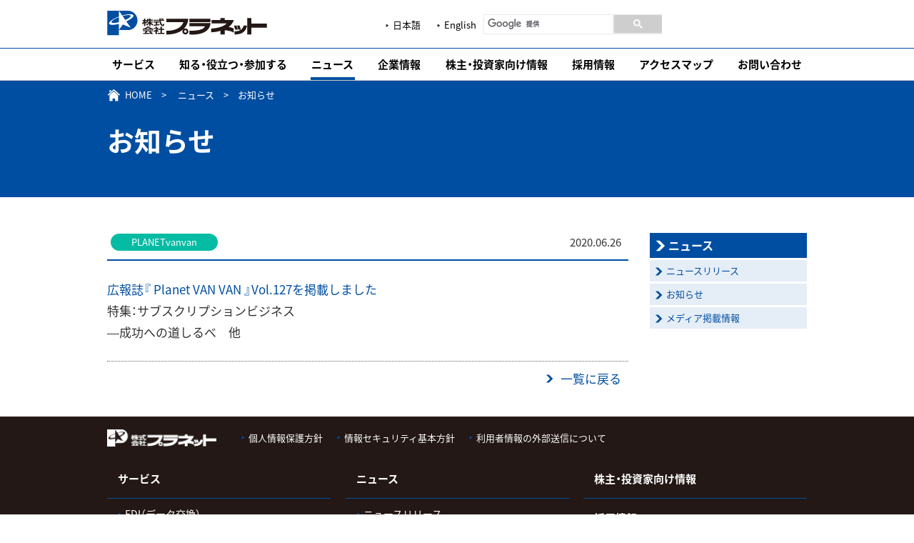

--- FILE ---
content_type: text/html; charset=UTF-8
request_url: https://www.planet-van.co.jp/news/info/1818
body_size: 10825
content:
<!DOCTYPE html>
<html lang="ja">
<head>

<!-- Google Tag Manager -->
<script>(function(w,d,s,l,i){w[l]=w[l]||[];w[l].push({'gtm.start':
new Date().getTime(),event:'gtm.js'});var f=d.getElementsByTagName(s)[0],
j=d.createElement(s),dl=l!='dataLayer'?'&l='+l:'';j.async=true;j.src=
'https://www.googletagmanager.com/gtm.js?id='+i+dl;f.parentNode.insertBefore(j,f);
})(window,document,'script','dataLayer','GTM-WTBKD37');</script>
<!-- End Google Tag Manager -->


<!-- Global site tag (gtag.js) - Google Analytics -->
<script async src="https://www.googletagmanager.com/gtag/js?id=UA-131361326-1"></script>
<script>
  window.dataLayer = window.dataLayer || [];
  function gtag(){dataLayer.push(arguments);}
  gtag('js', new Date());

  gtag('config', 'UA-131361326-1');
</script>


<meta charset="UTF-8">
<meta name="viewport" content="width=device-width, initial-scale=1">
<link rel="profile" href="http://gmpg.org/xfn/11">
<link rel="pingback" href="https://www.planet-van.co.jp/planet-wp/xmlrpc.php">

<link rel="stylesheet" type="text/css" href="/css/common.css" media="all" />
<link rel="stylesheet" type="text/css" href="/css/smp.css" media="all" />
<script type="text/javascript" src="/js/jquery.js"></script>
<script type="text/javascript" src="https://www.planet-van.co.jp/planet-wp/wp-content/themes/aw-bootstrap/js/jquery.easing.1.3.js"></script>
<script type="text/javascript" src="/js/common.js"></script>
<!--//-->
<script type="text/javascript" src="/js/jquery.cookie.js"></script>
<script type="text/javascript" src="/js/swich.js"></script>


<title>広報誌『 Planet VAN VAN 』127号 &#8211; 株式会社プラネット</title>
<meta name='robots' content='max-image-preview:large' />
<link rel="alternate" type="application/rss+xml" title="株式会社プラネット &raquo; フィード" href="https://www.planet-van.co.jp/feed" />
<link rel="alternate" type="application/rss+xml" title="株式会社プラネット &raquo; コメントフィード" href="https://www.planet-van.co.jp/comments/feed" />
<link rel="alternate" type="application/rss+xml" title="株式会社プラネット &raquo; 広報誌『 Planet VAN VAN 』127号 のコメントのフィード" href="https://www.planet-van.co.jp/news/info/1818/feed" />
<link rel='stylesheet' id='wp-block-library-css' href='https://www.planet-van.co.jp/planet-wp/wp-includes/css/dist/block-library/style.min.css?ver=6.1.9' type='text/css' media='all' />
<link rel='stylesheet' id='classic-theme-styles-css' href='https://www.planet-van.co.jp/planet-wp/wp-includes/css/classic-themes.min.css?ver=1' type='text/css' media='all' />
<style id='global-styles-inline-css' type='text/css'>
body{--wp--preset--color--black: #000000;--wp--preset--color--cyan-bluish-gray: #abb8c3;--wp--preset--color--white: #ffffff;--wp--preset--color--pale-pink: #f78da7;--wp--preset--color--vivid-red: #cf2e2e;--wp--preset--color--luminous-vivid-orange: #ff6900;--wp--preset--color--luminous-vivid-amber: #fcb900;--wp--preset--color--light-green-cyan: #7bdcb5;--wp--preset--color--vivid-green-cyan: #00d084;--wp--preset--color--pale-cyan-blue: #8ed1fc;--wp--preset--color--vivid-cyan-blue: #0693e3;--wp--preset--color--vivid-purple: #9b51e0;--wp--preset--gradient--vivid-cyan-blue-to-vivid-purple: linear-gradient(135deg,rgba(6,147,227,1) 0%,rgb(155,81,224) 100%);--wp--preset--gradient--light-green-cyan-to-vivid-green-cyan: linear-gradient(135deg,rgb(122,220,180) 0%,rgb(0,208,130) 100%);--wp--preset--gradient--luminous-vivid-amber-to-luminous-vivid-orange: linear-gradient(135deg,rgba(252,185,0,1) 0%,rgba(255,105,0,1) 100%);--wp--preset--gradient--luminous-vivid-orange-to-vivid-red: linear-gradient(135deg,rgba(255,105,0,1) 0%,rgb(207,46,46) 100%);--wp--preset--gradient--very-light-gray-to-cyan-bluish-gray: linear-gradient(135deg,rgb(238,238,238) 0%,rgb(169,184,195) 100%);--wp--preset--gradient--cool-to-warm-spectrum: linear-gradient(135deg,rgb(74,234,220) 0%,rgb(151,120,209) 20%,rgb(207,42,186) 40%,rgb(238,44,130) 60%,rgb(251,105,98) 80%,rgb(254,248,76) 100%);--wp--preset--gradient--blush-light-purple: linear-gradient(135deg,rgb(255,206,236) 0%,rgb(152,150,240) 100%);--wp--preset--gradient--blush-bordeaux: linear-gradient(135deg,rgb(254,205,165) 0%,rgb(254,45,45) 50%,rgb(107,0,62) 100%);--wp--preset--gradient--luminous-dusk: linear-gradient(135deg,rgb(255,203,112) 0%,rgb(199,81,192) 50%,rgb(65,88,208) 100%);--wp--preset--gradient--pale-ocean: linear-gradient(135deg,rgb(255,245,203) 0%,rgb(182,227,212) 50%,rgb(51,167,181) 100%);--wp--preset--gradient--electric-grass: linear-gradient(135deg,rgb(202,248,128) 0%,rgb(113,206,126) 100%);--wp--preset--gradient--midnight: linear-gradient(135deg,rgb(2,3,129) 0%,rgb(40,116,252) 100%);--wp--preset--duotone--dark-grayscale: url('#wp-duotone-dark-grayscale');--wp--preset--duotone--grayscale: url('#wp-duotone-grayscale');--wp--preset--duotone--purple-yellow: url('#wp-duotone-purple-yellow');--wp--preset--duotone--blue-red: url('#wp-duotone-blue-red');--wp--preset--duotone--midnight: url('#wp-duotone-midnight');--wp--preset--duotone--magenta-yellow: url('#wp-duotone-magenta-yellow');--wp--preset--duotone--purple-green: url('#wp-duotone-purple-green');--wp--preset--duotone--blue-orange: url('#wp-duotone-blue-orange');--wp--preset--font-size--small: 13px;--wp--preset--font-size--medium: 20px;--wp--preset--font-size--large: 36px;--wp--preset--font-size--x-large: 42px;--wp--preset--spacing--20: 0.44rem;--wp--preset--spacing--30: 0.67rem;--wp--preset--spacing--40: 1rem;--wp--preset--spacing--50: 1.5rem;--wp--preset--spacing--60: 2.25rem;--wp--preset--spacing--70: 3.38rem;--wp--preset--spacing--80: 5.06rem;}:where(.is-layout-flex){gap: 0.5em;}body .is-layout-flow > .alignleft{float: left;margin-inline-start: 0;margin-inline-end: 2em;}body .is-layout-flow > .alignright{float: right;margin-inline-start: 2em;margin-inline-end: 0;}body .is-layout-flow > .aligncenter{margin-left: auto !important;margin-right: auto !important;}body .is-layout-constrained > .alignleft{float: left;margin-inline-start: 0;margin-inline-end: 2em;}body .is-layout-constrained > .alignright{float: right;margin-inline-start: 2em;margin-inline-end: 0;}body .is-layout-constrained > .aligncenter{margin-left: auto !important;margin-right: auto !important;}body .is-layout-constrained > :where(:not(.alignleft):not(.alignright):not(.alignfull)){max-width: var(--wp--style--global--content-size);margin-left: auto !important;margin-right: auto !important;}body .is-layout-constrained > .alignwide{max-width: var(--wp--style--global--wide-size);}body .is-layout-flex{display: flex;}body .is-layout-flex{flex-wrap: wrap;align-items: center;}body .is-layout-flex > *{margin: 0;}:where(.wp-block-columns.is-layout-flex){gap: 2em;}.has-black-color{color: var(--wp--preset--color--black) !important;}.has-cyan-bluish-gray-color{color: var(--wp--preset--color--cyan-bluish-gray) !important;}.has-white-color{color: var(--wp--preset--color--white) !important;}.has-pale-pink-color{color: var(--wp--preset--color--pale-pink) !important;}.has-vivid-red-color{color: var(--wp--preset--color--vivid-red) !important;}.has-luminous-vivid-orange-color{color: var(--wp--preset--color--luminous-vivid-orange) !important;}.has-luminous-vivid-amber-color{color: var(--wp--preset--color--luminous-vivid-amber) !important;}.has-light-green-cyan-color{color: var(--wp--preset--color--light-green-cyan) !important;}.has-vivid-green-cyan-color{color: var(--wp--preset--color--vivid-green-cyan) !important;}.has-pale-cyan-blue-color{color: var(--wp--preset--color--pale-cyan-blue) !important;}.has-vivid-cyan-blue-color{color: var(--wp--preset--color--vivid-cyan-blue) !important;}.has-vivid-purple-color{color: var(--wp--preset--color--vivid-purple) !important;}.has-black-background-color{background-color: var(--wp--preset--color--black) !important;}.has-cyan-bluish-gray-background-color{background-color: var(--wp--preset--color--cyan-bluish-gray) !important;}.has-white-background-color{background-color: var(--wp--preset--color--white) !important;}.has-pale-pink-background-color{background-color: var(--wp--preset--color--pale-pink) !important;}.has-vivid-red-background-color{background-color: var(--wp--preset--color--vivid-red) !important;}.has-luminous-vivid-orange-background-color{background-color: var(--wp--preset--color--luminous-vivid-orange) !important;}.has-luminous-vivid-amber-background-color{background-color: var(--wp--preset--color--luminous-vivid-amber) !important;}.has-light-green-cyan-background-color{background-color: var(--wp--preset--color--light-green-cyan) !important;}.has-vivid-green-cyan-background-color{background-color: var(--wp--preset--color--vivid-green-cyan) !important;}.has-pale-cyan-blue-background-color{background-color: var(--wp--preset--color--pale-cyan-blue) !important;}.has-vivid-cyan-blue-background-color{background-color: var(--wp--preset--color--vivid-cyan-blue) !important;}.has-vivid-purple-background-color{background-color: var(--wp--preset--color--vivid-purple) !important;}.has-black-border-color{border-color: var(--wp--preset--color--black) !important;}.has-cyan-bluish-gray-border-color{border-color: var(--wp--preset--color--cyan-bluish-gray) !important;}.has-white-border-color{border-color: var(--wp--preset--color--white) !important;}.has-pale-pink-border-color{border-color: var(--wp--preset--color--pale-pink) !important;}.has-vivid-red-border-color{border-color: var(--wp--preset--color--vivid-red) !important;}.has-luminous-vivid-orange-border-color{border-color: var(--wp--preset--color--luminous-vivid-orange) !important;}.has-luminous-vivid-amber-border-color{border-color: var(--wp--preset--color--luminous-vivid-amber) !important;}.has-light-green-cyan-border-color{border-color: var(--wp--preset--color--light-green-cyan) !important;}.has-vivid-green-cyan-border-color{border-color: var(--wp--preset--color--vivid-green-cyan) !important;}.has-pale-cyan-blue-border-color{border-color: var(--wp--preset--color--pale-cyan-blue) !important;}.has-vivid-cyan-blue-border-color{border-color: var(--wp--preset--color--vivid-cyan-blue) !important;}.has-vivid-purple-border-color{border-color: var(--wp--preset--color--vivid-purple) !important;}.has-vivid-cyan-blue-to-vivid-purple-gradient-background{background: var(--wp--preset--gradient--vivid-cyan-blue-to-vivid-purple) !important;}.has-light-green-cyan-to-vivid-green-cyan-gradient-background{background: var(--wp--preset--gradient--light-green-cyan-to-vivid-green-cyan) !important;}.has-luminous-vivid-amber-to-luminous-vivid-orange-gradient-background{background: var(--wp--preset--gradient--luminous-vivid-amber-to-luminous-vivid-orange) !important;}.has-luminous-vivid-orange-to-vivid-red-gradient-background{background: var(--wp--preset--gradient--luminous-vivid-orange-to-vivid-red) !important;}.has-very-light-gray-to-cyan-bluish-gray-gradient-background{background: var(--wp--preset--gradient--very-light-gray-to-cyan-bluish-gray) !important;}.has-cool-to-warm-spectrum-gradient-background{background: var(--wp--preset--gradient--cool-to-warm-spectrum) !important;}.has-blush-light-purple-gradient-background{background: var(--wp--preset--gradient--blush-light-purple) !important;}.has-blush-bordeaux-gradient-background{background: var(--wp--preset--gradient--blush-bordeaux) !important;}.has-luminous-dusk-gradient-background{background: var(--wp--preset--gradient--luminous-dusk) !important;}.has-pale-ocean-gradient-background{background: var(--wp--preset--gradient--pale-ocean) !important;}.has-electric-grass-gradient-background{background: var(--wp--preset--gradient--electric-grass) !important;}.has-midnight-gradient-background{background: var(--wp--preset--gradient--midnight) !important;}.has-small-font-size{font-size: var(--wp--preset--font-size--small) !important;}.has-medium-font-size{font-size: var(--wp--preset--font-size--medium) !important;}.has-large-font-size{font-size: var(--wp--preset--font-size--large) !important;}.has-x-large-font-size{font-size: var(--wp--preset--font-size--x-large) !important;}
.wp-block-navigation a:where(:not(.wp-element-button)){color: inherit;}
:where(.wp-block-columns.is-layout-flex){gap: 2em;}
.wp-block-pullquote{font-size: 1.5em;line-height: 1.6;}
</style>
<link rel='stylesheet' id='wp-bootstrap-starter-style-css' href='https://www.planet-van.co.jp/planet-wp/wp-content/themes/aw-bootstrap/style.css?ver=6.1.9' type='text/css' media='all' />
<script type='text/javascript' src='https://www.planet-van.co.jp/planet-wp/wp-includes/js/jquery/jquery.min.js?ver=3.6.1' id='jquery-core-js'></script>
<script type='text/javascript' src='https://www.planet-van.co.jp/planet-wp/wp-includes/js/jquery/jquery-migrate.min.js?ver=3.3.2' id='jquery-migrate-js'></script>
<!--[if lt IE 9]>
<script type='text/javascript' src='https://www.planet-van.co.jp/planet-wp/wp-content/themes/aw-bootstrap/js/html5.js?ver=3.7.0' id='html5hiv-js'></script>
<![endif]-->
<script type='text/javascript' src='https://www.planet-van.co.jp/planet-wp/wp-content/themes/aw-bootstrap/js/bootstrap.min.js?ver=6.1.9' id='wp-bootstrap-starter-bootstrapjs-js'></script>
<script type='text/javascript' src='https://www.planet-van.co.jp/planet-wp/wp-content/themes/aw-bootstrap/js/theme-script.js?ver=6.1.9' id='wp-bootstrap-starter-themejs-js'></script>
<link rel="https://api.w.org/" href="https://www.planet-van.co.jp/wp-json/" /><link rel="EditURI" type="application/rsd+xml" title="RSD" href="https://www.planet-van.co.jp/planet-wp/xmlrpc.php?rsd" />
<link rel="wlwmanifest" type="application/wlwmanifest+xml" href="https://www.planet-van.co.jp/planet-wp/wp-includes/wlwmanifest.xml" />
<meta name="generator" content="WordPress 6.1.9" />
<link rel="canonical" href="https://www.planet-van.co.jp/news/info/1818" />
<link rel='shortlink' href='https://www.planet-van.co.jp/?p=1818' />
<link rel="alternate" type="application/json+oembed" href="https://www.planet-van.co.jp/wp-json/oembed/1.0/embed?url=https%3A%2F%2Fwww.planet-van.co.jp%2Fnews%2Finfo%2F1818" />
<link rel="alternate" type="text/xml+oembed" href="https://www.planet-van.co.jp/wp-json/oembed/1.0/embed?url=https%3A%2F%2Fwww.planet-van.co.jp%2Fnews%2Finfo%2F1818&#038;format=xml" />
</head>

<body id="news_body" class="sec nav">

<!-- Google Tag Manager (noscript) -->
<noscript><iframe src="https://www.googletagmanager.com/ns.html?id=GTM-WTBKD37"
height="0" width="0" style="display:none;visibility:hidden"></iframe></noscript>
<!-- End Google Tag Manager (noscript) -->


<header>
	<div class="inner">
<div class="open_close">
<img src="/img/icon_open_close.png" alt="">
</div>

<h1><a href="/"><img src="/img/logo.png"  alt="株式会社プラネット"/></a></h1>
<div class="serach_area">
<ul>
<li><a href="/index.html">日本語</a></li>
<li><a href="/english/index.html">English</a></li>
</ul>
<a href="https://www.planet-service.jp/" target="_blank" class="buy_login">バイヤーズネット・ログイン</a>
<div class="s_area">
<div class="search_box" id="gsc">

<script>
  (function() {
    var cx = '012569820727667345078:ixrnothc2dy';
    var gcse = document.createElement('script');
    gcse.type = 'text/javascript';
    gcse.async = true;
    gcse.src = 'https://cse.google.com/cse.js?cx=' + cx;
    var s = document.getElementsByTagName('script')[0];
    s.parentNode.insertBefore(gcse, s);
  })();
</script>
<gcse:searchbox-only></gcse:searchbox-only>
</div>
</div>
</div>

</div>		<div class="g_nav_outer pc">
	    <nav class="g_nav">
	        <ul>
	            <li><a href="javascript:void(0);" class="sev">サービス</a></li>
	            <li><a href="javascript:void(0);" class="shi">知る・役立つ・参加する</a></li>
	            <li><a href="javascript:void(0);" class="new">ニュース</a></li>
	            <li><a href="javascript:void(0);" class="comp">企業情報</a></li>
	            <li><a href="javascript:void(0);" class="ir">株主・投資家向け情報</a></li>
	            <li><a href="/aboutus/recruit.html" class="rec">採用情報</a></li>
	            <li><a href="/aboutus/access.html" class="map">アクセスマップ</a></li>
	            <li><a href="https://www.planet-service.jp/customer/contactHPInsInit.do" title="お問い合わせ" class="cont"
	                    target="_blank">お問い合わせ</a></li>
	        </ul>
	        <div class="bar">
	            <div></div>
	        </div>
	    </nav>
	    <div class="subnav_outer">
	        <nav class="service_nav">
	            <div class="nav_inner">
	                <span class="cl_btn"><img src="/img/top/close_bt.png" alt=""></span>

	                <h2>サービス
	                </h2>
	                <div class="list_area">
	                    <ul>
	                        <li class="main"><a href="/service/edi/index.html">EDI（データ交換）<img src="/img/top/arrow.png"
	                                    alt=""></a></li>
	                        <li class="midl"><a href="/service/edi/index.html">コンセプト</a></li>
	                        <li class="midl"><a href="/service/edi/base_edi.html">基幹EDI</a></li>
	                        <li class="sub"><a href="/service/edi/miteos_m.html">MITEOS(ミテオス)</a></li>
	                        <li class="sub"><a href="/service/edi/web_order1_w.html">Web発注</a></li>
	                        <li class="sub"><a href="/service/edi/fax_order.html">FAX発注</a></li>
	                        <li class="sub"><a href="/service/edi/salesreport.html">販売レポート</a></li>
	                        <li class="sub"><a href="/service/edi/t_db.html">取引先データベース</a></li>
	                        <li class="midl"><a href="/service/edi/mater_edi.html">資材EDI</a></li>
	                    </ul>
	                    <ul>
	                        <li class="main"><a href="/service/db/index.html">商品データベース<img src="/img/top/arrow.png"
	                                    alt=""></a></li>
	                        <li class="midl"><a href="/service/db/index.html">コンセプト</a></li>
	                        <li class="midl"><a href="/service/db/s_db.html">商品データベース</a></li>
	                        <li class="midl"><a href="/service/db/isb_db.html">医薬品説明文書データベース</a></li>
	                        <li class="midl"><a href="/service/catalog/index.html">新製品カタログ</a></li>
	                        <!--<li class="midl"><a href="/service/db/pos_data.html">POSデータクレンジング</a></li>-->


	                        <!--<li class="midl"><a href="/service/db/product_times.html">THE PRODUCT TIMES</a></li>-->


	                    </ul>
	                    <ul>
	                        <li class="main"><a href="/service/buyers/index.html">バイヤーズネット<img src="/img/top/arrow.png"
	                                    alt=""></a></li>
	                        <li class="midl"><a href="/service/buyers/index.html">コンセプト</a></li>
	                        <li class="midl"><a href="/service/buyers/buyers.html">バイヤーズネット</a></li>
	                        <li class="sub"><a href="/service/buyers/master_ts.html">商品マスタ登録支援</a></li>
	                        <!--<li class="sub"><a href="/service/buyers/file_fw.html">ファイル振分</a></li>-->
	                        <!--<li class="sub"><a href="/service/buyers/b_navi.html">ビジネスナビゲータ</a></li>-->
	                        <!--<li class="sub"><a href="/service/buyers/marketing_info.html">マーケティング情報</a></li>-->
	                    </ul>
	                    <ul class="wide">
	                        <li class="midl"><a href="/service/faq/index.html">よくあるご質問</a></li>
	                        <li class="midl"><a href="/service/voice/index.html">ご利用のお客様の声</a></li>
	                        <li class="midl"><a href="/service/pamphlet/index.html">パンフレット</a></li>
	                    </ul>
	                </div>
	            </div>
	        </nav>
	        <nav class="shiru_nav">
	            <div class="nav_inner">
	                <span class="cl_btn"><img src="/img/top/close_bt.png" alt=""></span>
	                <h2>知る<br>役立つ<br>参加する
	                </h2>
	                <div class="list_area">
	                    <ul>
	                        <li class="main"><a href="/shiru/research/index.html">調査研究<img src="/img/top/arrow.png"
	                                    alt=""></a></li>
	                        <li class="main"><a href="/shiru/from_planet/index.html">意識調査 Fromプラネット<img
	                                    src="/img/top/arrow.png" alt=""></a></li>
	                        <li class="main"><a href="/shiru/vanvan/index.html">広報誌 Planet VAN VAN<img
	                                    src="/img/top/arrow.png" alt=""></a></li>
	                    </ul>

	                    <ul>
	                        <li class="main"><a href="/shiru/research/inbound/inbound.html">インバウンドの取り組み<img
	                                    src="/img/top/arrow.png" alt=""></a></li>
	                        <li class="main"><a href="/shiru/event_seminar/">セミナー・イベント<img src="/img/top/arrow.png"
	                                    alt=""></a></li>

	                    </ul>

	                    <ul>
	                        <li class="main"><a href="/shiru/chairman_library/">玉生弘昌（名誉会長）<br>ライブラリー<img src="/img/top/arrow.png"
	                                    alt=""></a></li>
	                        <li class="midl"><a href="/shiru/chairman_library/">玉生弘昌（名誉会長）の読書</a></li>
	                        <li class="midl"><a href="/shiru/chairman_essay/">玉生弘昌（名誉会長）のエッセイ</a></li>
	                        <li class="midl"><a href="/shiru/chairman_books/">玉生弘昌（名誉会長）著書</a></li>
	                        <li class="midl"><a href="/shiru/yuyoron/index.html">卸売業有用論</a></li>
	                        <!--<li class="main"><a href="/shiru/words/index.html">用語集</a></li>-->
	                    </ul>
	                </div>
	            </div>
	        </nav>
	        <nav class="news_nav">
	            <div class="nav_inner">
	                <span class="cl_btn"><img src="/img/top/close_bt.png" alt=""></span>

	                <h2>ニュース
	                </h2>
	                <div class="list_area">
	                    <ul>
	                        <li class="main"><a href="/news">ニュースリリース<img src="/img/top/arrow.png" alt=""></a></li>
	                        <!--<li>発表した<br>
ニュースリリースの一覧です。</li>-->
	                    </ul>
	                    <ul>
	                        <li class="main"><a href="/news/info">お知らせ<img src="/img/top/arrow.png" alt=""></a></li>
	                        <!--<li>サービス、セミナー、<br>
調査研究などのお知らせです。</li>-->
	                    </ul>
	                    <ul>
	                        <li class="main"><a href="/news/media">メディア掲載情報<img src="/img/top/arrow.png" alt=""></a></li>
	                        <!--<li>各種メディアで紹介された<br>
情報の一覧です。</li>-->
	                    </ul>
	                </div>
	            </div>
	        </nav>
	        <nav class="company_nav">
	            <div class="nav_inner">
	                <span class="cl_btn"><img src="/img/top/close_bt.png" alt=""></span>

	                <h2>企業情報
	                </h2>
	                <div class="list_area">
	                    <ul>
	                        <li class="main"><a href="/aboutus/outline.html">企業情報<img src="/img/top/arrow.png" alt=""></a>
	                        </li>
	                        <li class="midl"><a href="/aboutus/outline.html">会社概要</a></li>
	                        <li class="midl"><a href="/aboutus/ec.html">プラネットの歩み</a></li>
	                        <li class="main"><a href="/aboutus/greeting.html">トップメッセージ<img src="/img/top/arrow.png"
	                                    alt=""></a></li>
	                        <li class="midl"><a href="/aboutus/greeting.html">トップメッセージ</a></li>
	                        
	                        <li class="midl"><a href="/aboutus/president_profile.html">社長プロフィール</a></li>
	                    </ul>
	                    <ul>
	                        <li class="main"><a href="/aboutus/idea.html">経営理念<img src="/img/top/arrow.png" alt=""></a>
	                        </li>
	                        <li class="midl"><a href="/aboutus/idea.html">企業理念・役割</a></li>
	                        <li class="midl"><a href="/aboutus/charter.html">企業行動憲章・指針</a></li>
	                        <li class="midl"><a href="/aboutus/vision_slogan.html">ビジョン・スローガン</a></li>
	                        <li class="midl"><a href="/aboutus/comp.html">コンプライアンス・内部統制</a></li>
	                        <li class="midl"><a href="/aboutus/disclosure.html">ディスクロージャー・ポリシー</a></li>
	                        <li class="midl"><a href="/aboutus/bcp.html">BCP（事業継続計画）　</a></li>
	                    </ul>
	                    <ul>
	                        <li class="main"><a href="/aboutus/users.html">サービス利用・登録状況<img src="/img/top/arrow.png"
	                                    alt=""></a></li>
	                        <li class="midl"><a href="/aboutus/users.html">サービス利用・登録状況</a></li>
	                        <li class="midl"><a href="/aboutus/users_b_edi.html">基幹EDI利用メーカー</a></li>
	                        <!-- <li class="sub"><a href="/aboutus/users_b_edi.html">五十音順</a></li>
                <li class="sub"><a href="/aboutus/users_b_edi_industry.html">業種別五十音順</a></li> -->
	                        <li class="midl"><a href="/aboutus/users_b_edi_wh.html">基幹EDI利用卸売業</a></li>
	                        <!-- <li class="sub"><a href="/aboutus/users_b_edi_wh.html">五十音順</a></li>
                <li class="sub"><a href="/aboutus/users_b_edi_wh_industry.html">業種別五十音順</a></li> -->
	                        <li class="midl"><a href="/aboutus/users_m_edi.html">資材EDI利用サプライヤー</a></li>
	                        <li class="midl"><a href="/aboutus/maker_list.html">医薬品説明文書データベース登録メーカー</a></li>
	                    </ul>
	                    <ul class="wide">
	                        <li class="midl"><a href="/service/pamphlet/index.html">パンフレット</a></li>
	                    </ul>
	                </div>
	            </div>
	        </nav>
	        <nav class="ir_nav">
	            <div class="nav_inner">
	                <span class="cl_btn"><img src="/img/top/close_bt.png" alt=""></span>


	                <h2>株主・投資家<br>向け情報 </h2>

	                <div class="list_area">
	                    <ul>
	                        <li class="main"><a href="/ir/index.html">株主・投資家向け情報<img src="/img/top/arrow.png" alt=""></a>
	                        </li>
	                        <li class="main"><a href="/ir/news.html">IRニュース<img src="/img/top/arrow.png" alt=""></a></li>
	                        <li class="main"><a>経営方針</a></li>
	                        <li class="sub"><a href="/ir/message.html">トップメッセージ</a></li>
	                        <li class="sub"><a href="/ir/officer.html">役員一覧</a></li>
	                        <li class="sub"><a href="/ir/governance.html">コーポレート・ガバナンス</a></li>
	                        <li class="sub"><a href="/ir/risks.html">事業等のリスク</a></li>
	                        <li class="sub"><a href="/aboutus/disclosure.html">ディスクロージャー・ポリシー</a></li>

	                        <li class="main"><a href="/ir/investor.html" title="個人投資家の皆さまへ">個人投資家の皆さまへ<img
	                                    src="/img/top/arrow.png" alt=""></a></li>
	                        <li class="sub"><a href="/ir/briefing.html">個人投資家向け説明会資料</a></li>
	                        <li class="sub"><a href="/ir/strongpoint_01.html">プラネットの強み</a></li>
	                        <li class="sub"><a href="/ir/overview.html">早わかりプラネット</a></li>

	                    </ul>
	                    <ul>
	                        <li class="main"><a href="/ir/library.html" title="IR資料室">IR資料室<img src="/img/top/arrow.png"
	                                    alt=""></a></li>
	                        <li class="sub"><a href="/ir/results.html">決算短信</a></li>
	                        <li class="sub"><a href="/ir/resultslib.html">決算説明会資料　</a></li>
	                        <li class="sub"><a href="/ir/financial.html">有価証券報告書等</a></li>
	                        <li class="sub"><a href="/ir/shareholder.html">株主通信</a></li>
	                        <li class="sub"><a href="/ir/meeting.html">株主総会関連資料</a></li>
	                        <li class="sub"><a href="/ir/disclosure.html">適時開示情報</a></li>

	                        <li class="main"><a href="/ir/calendar.html" title="IRカレンダー">IRカレンダー<img
	                                    src="/img/top/arrow.png" alt=""></a></li>

	                        <li class="main"><a href="/ir/related.html" title="株式関連情報">株式関連情報<img src="/img/top/arrow.png"
	                                    alt=""></a></li>
	                        <li class="sub"><a href="https://finance.yahoo.co.jp/quote/2391.T" target="_blank">株価情報 <img
	                                    src="/img/blank_icon.png" alt="" style="vertical-align: middle;"></a>
	                        </li>
	                        <li class="sub"><a href="/ir/stock.html">株式基本情報 </a></li>
	                        <li class="sub"><a href="/ir/return.html">株主還元</a></li>

	                    </ul>
	                    <ul>
	                        <li class="main"><a>財務データ</a>
	                        </li>
	                        <li class="sub"><a href="/ir/zaimu_01.html">経営成績</a></li>
	                        <li class="sub"><a href="/ir/zaimu_02.html">財政状態</a></li>
	                        <li class="sub"><a href="/ir/zaimu_03.html">キャッシュ・フローの状況</a></li>
	                        <li class="sub"><a href="/ir/zaimu_04.html">配当実績</a></li>
	                        <li class="sub"><a href="/ir/zaimu_05.html">経営指標</a></li>
	                        <li class="main"><a href="/ir/faq.html" title="IRに関するご質問">IRに関するご質問<img
	                                    src="/img/top/arrow.png" alt=""></a></li>
	                        <li class="main"><a href="https://www.planet-service.jp/customer/contactHPInsInit.do"
	                                onClick="alert('お問い合わせ画面に移動します。')" title="お問い合わせ" target="_blank">お問い合わせ<img
	                                    src="/img/top/arrow.png" alt=""></a></li>
	                        <li class="main"><a href="/ir/exemption.html" title="IRに関するご質問">免責事項<img
	                                    src="/img/top/arrow.png" alt=""></a></li>

	                        <li class="main"><a href="/ir/privacy.html"
	                                title="株主さまの個人情報の取り扱いについて"><small>株主さまの個人情報の取り扱いについて</small><img
	                                    src="/img/top/arrow.png" alt=""></a></li>
	                        <li class="main"><a href="/ir/denshikoukoku.html" title="電子公告">電子公告<img
	                                    src="/img/top/arrow.png" alt=""></a>
	                        </li>
	                    </ul>
	                    <!--	                    
	                </div>
	            </div>
	        </nav>

	        <nav class="contact_nav">
	            <div class="nav_inner">
	                <span class="cl_btn"><img src="/img/top/close_bt.png" alt=""></span>

	                <a href="#">
	                    <h2>お問い合わせ</h2>
	                </a>
	                <div class="list_area">
	                    <ul>
	                        <li class="main"><a href="https://www.planet-service.jp/customer/contactHPInsInit.do"
	                                target="_blank">フォームから問い合わせる<img src="/img/top/arrow.png" alt=""></a></li>

	                    </ul>
	                    <ul>
	                        <li class="main"><a href="/contact/chat_bot.html">チャットボットから問い合わせる<img src="/img/top/arrow.png"
	                                    alt=""></a></li>

	                    </ul>
-->
	                </div>
	            </div>
	        </nav>
	    </div>
	</div>

	<div class="g_nav_smp">
	    <div class="search_box" id="gsc">

	        <script>
	        (function() {
	            var cx = '012569820727667345078:ixrnothc2dy';
	            var gcse = document.createElement('script');
	            gcse.type = 'text/javascript';
	            gcse.async = true;
	            gcse.src = 'https://cse.google.com/cse.js?cx=' + cx;
	            var s = document.getElementsByTagName('script')[0];
	            s.parentNode.insertBefore(gcse, s);
	        })();
	        </script>
	        <gcse:searchbox-only></gcse:searchbox-only>

	    </div>
	    <nav class="g_nav">

	        <ul>
	            <li><a href="javascript:void(0);" class="open top_nav">サービス<span class="yaji_sita"></span></a>
	                <div class="list_area">
	                    <ul>
	                        <li class="main"><a href="javascript:void(0);" class="open">EDI（データ交換）<span
	                                    class="yaji_sita"></span> </a>
	                            <div class="midl"><a href="/service/edi/index.html">コンセプト</a>
	                                <span class="sub_link"><a href="javascript:void(0);" class="open">基幹EDI<span
	                                            class="yaji_sita"></span></a></span>
	                                <div class="midl2">
	                                    <a href="/service/edi/base_edi.html">基幹EDI</a>
	                                    <a href="/service/edi/miteos_m.html">MITEOS(ミテオス)</a>
	                                    <a href="/service/edi/web_order1_w.html">Web発注</a>
	                                    <a href="/service/edi/fax_order.html">FAX発注</a>
	                                    <a href="/service/edi/salesreport.html">販売レポート</a>
	                                    <a href="/service/edi/t_db.html">取引先データベース</a>
	                                </div>
	                                <a href="/service/edi/mater_edi.html">資材EDI</a>
	                            </div>
	                        </li>
	                        <li class="main"><a href="javascript:void(0);" class="open">商品データベース<span
	                                    class="yaji_sita"></span> </a>
	                            <div class="midl"><a href="/service/db/index.html">コンセプト</a>
	                                <a href="/service/db/s_db.html">商品データベース</a>
	                                <a href="/service/db/isb_db.html">医薬品説明文書データベース</a>
	                                <a href="/service/catalog/index.html">新製品カタログ</a>
	                                <!--<a href="/service/db/product_times.html">THE PRODUCT TIMES</a>-->
	                            </div>
	                        </li>
	                        <li class="main"><a href="javascript:void(0);" class="open">バイヤーズネット<span
	                                    class="yaji_sita"></span></a>
	                            <div class="midl"><a href="/service/buyers/index.html">コンセプト</a>
	                                <a href="javascript:void(0);" class="open">バイヤーズネット<span class="yaji_sita"></span></a>
	                                <div class="midl2">
	                                    <a href="/service/buyers/buyers.html">バイヤーズネット</a>
	                                    <a href="/service/buyers/master_ts.html">商品マスタ登録支援</a>
	                                    <!--<a href="/service/buyers/file_fw.html">ファイル振分</a>-->
	                                    <!--<a href="/service/buyers/b_navi.html">ビジネスナビゲータ</a>-->
	                                </div>
	                                <!--<a href="/service/buyers/marketing_info.html">マーケティング情報</a>-->
	                            </div>
	                        </li>
	                        <li class="main"><a href="/service/faq/index.html">よくあるご質問</a></li>
	                        <li class="main"><a href="/service/voice/index.html">ご利用のお客様の声</a></li>
	                        <li class="main"><a href="/service/pamphlet/index.html">パンフレット</a></li>
	                    </ul>
	                </div>
	            </li>
	            <li><a href="javascript:void(0);" class="open top_nav">知る・役立つ・参加する<span class="yaji_sita"></span></a>
	                <div class="list_area">
	                    <ul>
	                        <li class="main"><a href="/shiru/research/index.html">調査研究</a>
	                        <li><a href="/shiru/from_planet/index.html">意識調査 Fromプラネット</a></li>
	                        <li class="main"><a href="/shiru/vanvan/index.html">広報誌 Planet VAN VAN</a></li>
	                        <li class="main"><a href="/shiru/research/inbound/inbound.html">インバウンドの取り組み</a></li>
	                        <li class="main"><a href="/shiru/event_seminar/">セミナー・イベント</a></li>
	                        <li class="main"><a href="javascript:void(0);" class="open">玉生弘昌（名誉会長）<br>ライブラリー<span
	                                    class="yaji_sita"></span> </a>
	                            <div class="midl"><a href="/shiru/chairman_library/">玉生弘昌（名誉会長）の読書</a>
	                                <a href="/shiru/chairman_essay/">玉生弘昌（名誉会長）のエッセイ</a>
	                                <a href="/shiru/chairman_books/">玉生弘昌（名誉会長）著書</a>
	                                <a href="/shiru/yuyoron/index.html">卸売業有用論</a>
	                            </div>
	                        </li>
	                    </ul>
	                </div>
	            </li>
	            <li><a href="javascript:void(0);" class="open top_nav">ニュース<span class="yaji_sita"></span></a>
	                <div class="list_area">
	                    <ul>
	                        <li class="main"><a href="/news">ニュースリリース</a></li>
	                        <li class="main"><a href="/news/info">お知らせ</a></li>
	                        <li class="main"><a href="/news/media">メディア掲載情報</a></li>
	                    </ul>
	                </div>
	            </li>
	            <li><a href="javascript:void(0);" class="open top_nav">企業情報<span class="yaji_sita"></span></a>
	                <div class="list_area">
	                    <ul>
	                        <li class="main"><a href="javascript:void(0);" class="open">企業情報<span class="yaji_sita"></span>
	                            </a>
	                            <div class="midl"><a href="/aboutus/outline.html">会社概要</a>
	                                <a href="/aboutus/ec.html">プラネットの歩み</a>
	                                <a href="/aboutus/greeting.html">トップメッセージ</a>
	                                
	                                <a href="/aboutus/president_profile.html">社長プロフィール</a>
	                            </div>
	                        </li>
	                        <li class="main"><a href="javascript:void(0);" class="open">経営理念<span
	                                    class="yaji_sita"></span></a>
	                            <div class="midl"><a href="/aboutus/idea.html">企業理念・役割</a>
	                                <a href="/aboutus/charter.html">企業行動憲章・指針</a>
	                                <a href="/aboutus/vision_slogan.html">ビジョン・スローガン</a>
	                                <a href="/aboutus/comp.html">コンプライアンス・内部統制</a>
	                                <a href="/aboutus/disclosure.html">ディスクロージャー・ポリシー</a>
	                                <a href="/aboutus/bcp.html">BCP（事業継続計画）</a>
	                            </div>
	                        </li>
	                        <li class="main"><a href="javascript:void(0)" class="open">サービス利用・登録状況<span
	                                    class="yaji_sita"></span></a>
	                            <div class="midl"><a href="/aboutus/users.html">サービス利用・登録状況</a>
	                                <a href="/aboutus/users_b_edi.html">基幹EDI利用メーカー</a>
	                                <a href="/aboutus/users_b_edi_wh.html">基幹EDI利用卸売業</a>
	                                <a href="/aboutus/users_m_edi.html">資材EDI利用サプライヤー</a>
	                                <a href="/aboutus/maker_list.html">医薬品説明文書データベース登録メーカー</a>

	                                <a href="/service/pamphlet/index.html">パンフレット</a>
	                            </div>
	                        </li>
	                    </ul>
	                </div>
	            </li>

	            <li><a href="javascript:void(0);" class="open top_nav">株主・投資家向け情報<span class="yaji_sita"></span></a>
	                <div class="list_area">
	                    <ul>
	                        <li class="main"><a href="/ir/index.html">株主・投資家向け情報<img src="/img/top/arrow.png" alt=""></a>
	                        </li>
	                        <li class="main"><a href="/ir/news.html">IRニュース</a></li>
	                        <li class="main"><a href="javascript:void(0)" class="open" title="経営方針">経営方針<span
	                                    class="yaji_sita">▼</span></a>

	                            <div class="midl">
	                                <a href="/ir/message.html">トップメッセージ</a>
	                                <a href="/ir/officer.html">役員一覧</a>
	                                <a href="/ir/governance.html">コーポレート・ガバナンス</a>
	                                <a href="/ir/risks.html">事業等のリスク</a>
	                                <a href="/aboutus/disclosure.html">ディスクロージャー・ポリシー</a>
	                            </div>
	                        </li>


	                        <li class="main"><a href="javascript:void(0)" title="個人投資家の皆さまへ" class="open">個人投資家の皆さまへ<span
	                                    class="yaji_sita">▼</span></a>
	                            <div class="midl">
	                                <a href="/ir/briefing.html">個人投資家向け説明会資料</a>
	                                <a href="/ir/strongpoint_01.html">プラネットの強み</a>
	                                <a href="/ir/overview.html">早わかりプラネット</a>
	                            </div>
	                        </li>


	                        <li class="main"><a href="javascript:void(0);" title="IR資料室" class="open">IR資料室<span
	                                    class="yaji_sita">▼</span></a>
	                            <div class="midl">
	                                <!--<a href="/ir/library.html">IR資料室</a>-->
	                                <a href="/ir/results.html">決算短信</a>
	                                <a href="/ir/resultslib.html">決算説明会資料</a>
	                                <a href="/ir/financial.html">有価証券報告書等</a>
	                                <a href="/ir/shareholder.html">株主通信</a>
	                                <a href="/ir/meeting.html">株主総会関連資料</a>
	                                <a href="/ir/disclosure.html">適時開示情報</a>
	                            </div>
	                        </li>

	                        <li class="main"><a href="/ir/calendar.html" title="IRカレンダー">IRカレンダー</a></li>

	                        <li class="main"><a href="javascript:void(0);" title="株式関連情報" class="open">株式関連情報<span
	                                    class="yaji_sita">▼</span></a>
	                            <div class=" midl">
	                                <!--<a href="/ir/related.html" title="株式関連情報" target="_blank">株式関連情報</a>-->
	                                <a href="https://finance.yahoo.co.jp/quote/2391.T" target="_blank">株価情報　<img
	                                        src="/img/icon_blank_w.png" alt="" style="position:static;">　</a>
	                                <a href="/ir/stock.html">株式基本情報 </a>
	                                <a href="/ir/return.html">株主還元</a>
	                            </div>
	                        </li>

	                        <li class="main"><a href="javascript:void(0);" title="財務データ" class="open">財務データ<span
	                                    class="yaji_sita">▼</span></a>
	                            <div class="midl">
	                                <!--<a href="/ir/library.html" title="財務データ">財務データ</a>-->
	                                <a href="/ir/zaimu_01.html">経営成績</a>
	                                <a href="/ir/zaimu_02.html">財政状態</a>
	                                <a href="/ir/zaimu_03.html">キャッシュ・フローの状況</a>
	                                <a href="/ir/zaimu_04.html">配当実績</a>
	                                <a href="/ir/zaimu_05.html">経営指標</a>
	                            </div>
	                        </li>



	                        <li class="main"><a href="/ir/faq.html" title="IRに関するご質問">IRに関するご質問</a></li>
	                        <li class="main"><a href="https://www.planet-service.jp/customer/contactHPInsInit.do"
	                                onClick="alert('お問い合わせ画面に移動します。')" title="お問い合わせ" target="_blank">お問い合わせ</a></li>
	                        <li class="main"><a href="/ir/exemption.html" title="IRに関するご質問">免責事項</a></li>

	                        <li class="main"><a href="/ir/privacy.html"
	                                title="株主さまの個人情報の取り扱いについて"><small>株主さまの個人情報の取り扱いについて</small></a></li>
	                        <li class="main"><a href="/ir/denshikoukoku.html" title="電子公告">電子公告</a>
	                        </li>
	                    </ul>
	                </div>

	            </li>
	            <li><a href="/aboutus/recruit.html" class="rec">採用情報</a></li>
	            <li><a href="/aboutus/access.html" class="map">アクセスマップ</a></li>
	            <li><a href="/sitemap/index.html" class="map">サイトマップ</a></li>
	            <li><a href="https://www.planet-service.jp/customer/contactHPInsInput.do" class="cont">お問い合わせ</a></li>
	            <!--
	            <li><a href="javascript:void(0)" class="open top_nav">お問い合わせ
	                    <span class="yaji_sita"></span>
	                </a>
	                <div class="list_area">
	                    <ul>
	                        <li><a href="https://www.planet-service.jp/customer/contactHPInsInput.do"
	                                target="_blank">フォームから問い合わせる</a></li>
	                        <li><a href="/contact/chat_bot.html">チャットボットから問い合わせる</a></li>
	                    </ul>
	                </div>
	            </li>
-->
	        </ul>
	        <ul class="subs">
	            <li><a href="/index.html">日本語</a></li>
	            <li><a href="/english/index.html">English</a></li>
	        </ul>
	    </nav>
	</div></header>

<section class="title_area">
	<div class="inner">

<p class="pankz"><a href="/">HOME</a>　>　
	<!--		<a href="/news/">ニュース・お知らせ</a>　>　お知らせ-->
		<a href="/news/">ニュース</a>　>　お知らせ

	</p>

<h2>お知らせ</h2>
	

</div>
</section>

<!--// page nav start {-->


	
<!-- } page nav end  //-->

<div id="page" class="site">
    
	<div id="content" class="site-content">
		<div class="container">
			<div class="row">
                
<article class="content_body">
<section class="contents">


<p class="num_outer">

	
		<span class="number green">PLANETvanvan</span>			
<p class="ymd">2020.06.26</p>

<div class="cms_body">
	
			<p><a href="https://www.planet-van.co.jp/shiru/vanvan/vol127/index.html">広報誌『 Planet VAN VAN 』Vol.127を掲載しました</a><br />特集：サブスクリプションビジネス<br />―成功への道しるべ　他</p>
	
</div>

<a href="" class="back">一覧に戻る</a>
	

</section><!-- #primary -->


<aside>
<h3><a href="/news/">ニュース</a></h3>
<ul>
<li><a href="/news/">ニュースリリース</a></li>
<li><a href="/news/info/">お知らせ</a></li>
<li><a href="/news/media/">メディア掲載情報</a></li>
</ul>
</aside>		
</article>
	
<?php?>
			</div>
		</div>
	</div>
    

<a href="#" class="to_top"><img src="/img/to_top.png" width="25" height="17" alt="" /></a>
<footer>
<a href="#" class="smp_to_top"><img src="/img/to_top_smp.png" alt="" /></a>
<div class="inner">
    <div class="inner">
        <div class="full">
            <h2><img src="/img/top/footer_logo.png" width="153" height="24" alt="株式会社プラネット" /></h2>
            <ul>
                <li><a href="/aboutus/personalinfo.html">個人情報保護方針</a></li>
                <li><a href="/aboutus/security.html">情報セキュリティ基本方針</a></li>
                <li><a href="/aboutus/external_transmission.html">利用者情報の外部送信について</a></li>
            </ul>
        </div>
        <div class="list_area">
            <div class="service_area">
                <h3>サービス</h3>
                <ul>
                    <li class="midl"><a href="/service/edi/index.html">EDI（データ交換）</a></li>
                    <li class="midl"><a href="/service/db/index.html">商品データベース</a></li>
                    <li class="midl"><a href="/service/buyers/index.html">バイヤーズネット</a></li>
                </ul>
                <h3>知る・役立つ・参加する</h3>
                <ul>
                    <li class="midl"><a href="/shiru/research/index.html">調査研究</a></li>
                    <li class="midl"><a href="/shiru/from_planet/index.html">意識調査 Fromプラネット</a></li>
                    <li class="midl"><a href="/shiru/vanvan/index.html">広報誌 Planet VAN VAN</a></li>
                    <li class="midl"><a href="/shiru/research/inbound/inbound.html">インバウンドの取り組み</a></li>
                    <li class="midl"><a href="/shiru/event_seminar/">セミナー・イベント</a></li>
                    <li class="midl"><a href="/shiru/chairman_library/">玉生弘昌（名誉会長）ライブラリー</a></li>


                </ul>
            </div>

            <div class="service_area">
                <h3>ニュース</h3>
                <ul>
                    <li class="midl"><a href="/news/">ニュースリリース</a></li>
                    <li class="midl"><a href="/news/info/">お知らせ</a></li>
                    <li class="midl"><a href="/news/media">メディア掲載情報</a></li>
                </ul>
                <h3>企業情報</h3>
                <ul>
                    <li class="midl"><a href="/aboutus/outline.html">企業情報</a></li>
                    <li class="midl"><a href="/aboutus/greeting.html">トップメッセージ</a></li>
                    <li class="midl"><a href="/aboutus/idea.html">経営理念</a></li>
                    <li class="midl"><a href="/aboutus/users.html">サービス利用・登録状況</a></li>
                </ul>
            </div>
            <div class="service_area">
                <h3><a href="/ir/index.html">株主・投資家向け情報</a></h3>
                <h3><a href="/aboutus/recruit.html">採用情報</a></h3>
                <h3><a href="/aboutus/access.html">アクセスマップ</a></h3>
                <h3><a href="https://www.planet-service.jp/customer/contactHPInsInit.do" target="_blank"
                        title="お問い合わせ">お問い合わせ</a></h3>
                <!--                
                <h3 class="contact_menu">お問い合わせ<div class="open"><span></span><span></span></div>
                </h3>
                <ul>
                    <li class="midl"><a href="https://www.planet-service.jp/customer/contactHPInsInit.do" title="お問い合わせ"
                            target="_blank">フォームから問い合わせる</a></li>
                    <li class="midl"><a href="/contact/chat_bot.html">チャットボットから問い合わせる</a></li>
                </ul>
-->
                <ul>
                    <li class="midl"><a href="/service/faq/index.html">よくあるご質問</a></li>
                    <li class="midl"><a href="/service/voice/index.html">ご利用のお客様の声</a></li>
                    <li class="midl"><a href="/service/pamphlet/index.html">パンフレット</a></li>
                    <li class="midl"><a href="/sitemap/index.html">サイトマップ</a></li>
                </ul>

            </div>
        </div>
    </div>
</div>
<div class="rwd"><a href="javascript:void(0);" class="rwd_sp hidden_sp"><img src="/img/ic_phone.png" alt=""></a><a
        href="javascript:void(0);" class="rwd_pc hidden"><img src="/img/ic_desktop.png" alt=""></a> </div>
<div class=""></div></footer>
	
		
</div>

<script type='text/javascript' src='https://www.planet-van.co.jp/planet-wp/wp-content/themes/aw-bootstrap/js/skip-link-focus-fix.js?ver=20151215' id='wp-bootstrap-starter-skip-link-focus-fix-js'></script>
<script type='text/javascript' src='https://www.planet-van.co.jp/planet-wp/wp-includes/js/comment-reply.min.js?ver=6.1.9' id='comment-reply-js'></script>
</body>
</html>


--- FILE ---
content_type: text/css
request_url: https://www.planet-van.co.jp/css/common.css
body_size: 21869
content:
@charset "utf-8";

/*^*^*^*^*^*^*^*^*^*^*^*^*^*^*^*^*
* Browser Style Reset
^*^*^*^*^*^*^*^*^*^*^*^*^*^*^*^*^*/
@import url("https://cdn.jsdelivr.net/npm/yakuhanjp@3.3.1/dist/css/yakuhanjp.min.css");
@import url(//fonts.googleapis.com/earlyaccess/notosansjapanese.css);
@import url(https://fonts.googleapis.com/icon?family=Material+Icons);
* {
  box-sizing: border-box;
}

body,
div,
dl,
dt,
dd,
ul,
ol,
li,
h1,
h2,
h3,
h4,
h5,
h6,
pre,
form,
fieldset,
input,
textarea,
p,
blockquote,
th,
td,
img {
  margin: 0;
  padding: 0;
}

img {
  image-rendering: -webkit-optimize-contrast;
}
.bar div,
.news_block .ph img {
  transition: all 0.3s ease;
}
*:focus {
  outline: none;
}
area {
  outline: none;
  border: none;
}
address,
caption,
cite,
code,
dfn,
em,
strong,
th,
var {
  font-style: normal;
}
table {
  border-collapse: collapse;
  border-spacing: 0;
}
caption,
th {
  text-align: left;
}
q:before,
q:after {
  content: "";
}
object,
embed {
  vertical-align: top;
}
hr,
legend {
  border: none;
  clear: both;
}
h1,
h2,
h3,
h4,
h5,
h6 {
  font-size: 100%;
  font-weight: 700;
}
img,
abbr,
acronym,
fieldset,
a {
  border: 0;
  vertical-align: bottom;
  outline: none;
}
img.midl {
  vertical-align: middle;
  display: inline-block;
  margin-top: -10px;
  margin-left: 10px;
}
li {
  list-style-type: none;
}
input {
  border: 1px none #ccc;
  font-family: YakuHanJP, "Lucida Grande", "Noto Sans Japanese", "Hiragino Kaku Gothic ProN", "ヒラギノ角ゴ ProN W3",
    "Hiragino Kaku Gothic Pro", "ヒラギノ角ゴ Pro W3", Meiryo, メイリオ, sans-serif;
  color: #333;
  font-size: 15px;
  line-height: 1.6;
  text-align: left;
}

/*^*^*^*^*^*^*^*^*^*^*^*^*^*^*^*^*
* Font Style
^*^*^*^*^*^*^*^*^*^*^*^*^*^*^*^*^*/
body {
  font-family: YakuHanJP, "Lucida Grande", "Noto Sans Japanese", "Hiragino Kaku Gothic ProN", "ヒラギノ角ゴ ProN W3",
    "Hiragino Kaku Gothic Pro", "ヒラギノ角ゴ Pro W3", Meiryo, メイリオ, sans-serif;
  color: #333;
  font-size: 15px;
  line-height: 1.6;
  text-align: left;
  text-size-adjust: 100%;
  -webkit-text-size-adjust: 100%;
}
/*^*^*^*^*^*^*^*^*^*^*^*^*^*^*^*^*
* link Style
^*^*^*^*^*^*^*^*^*^*^*^*^*^*^*^*^*/

a {
  text-decoration: none;
  color: #004ea2;
}

a:visited {
  text-decoration: none;
  color: #004ea2;
}

a:hover {
  text-decoration: underline;
  color: #004ea2;
}
a.arrow01 {
  display: inline-block;
  background: url("../img/arrow_02.png") no-repeat left center;
  padding: 0px 0 0px 15px;
}
.g_nav a,
.g_nav a:visited {
  color: #000;
}
.serach_area a,
.serach_area a:visited,
footer a,
footer a:visited {
  color: #000;
}
#top .link_area a {
  color: #000;
}
/*^*^*^*^*^*^*^*^*^*^*^*^*^*^*^*^*
* new clearfix
^*^*^*^*^*^*^*^*^*^*^*^*^*^*^*^*^*/
.clearfix:after {
  visibility: hidden;
  display: block;
  font-size: 0;
  content: " ";
  clear: both;
  height: 0;
}
* html .clearfix {
  /*zoom: 1;*/
} /* IE6 */
*:first-child + html .clearfix {
  /*zoom: 1;*/
} /* IE7 */
.left {
  float: left;
}
.right {
  float: right;
}
.center {
  text-align: center;
}
img.center {
  display: block;
  margin: 0 auto;
}

.both {
  clear: both;
}
.impct {
  color: #cc0000;
}
.kome {
  font-weight: 300;
  font-size: 13px !important;
  color: #555;
}
.kome2 {
  font-weight: 300;
  font-size: 15px !important;
  color: #555;
}
.nobg {
  background-image: none !important;
  border: none !important;
}
.t13 {
  font-size: 13px !important;
}
.t15 {
  font-size: 15px !important;
}
.t25 {
  font-size: 25px !important;
}
.t20 {
  font-size: 20px !important;
}
.nomal {
  font-weight: 300;
}
.bottom_m {
  margin-bottom: 50px;
}
.n_mar {
  padding-top: 0 !important;
}
.nomar {
  margin: 0 !important;
}
.nopad {
  padding: 10px !important;
}
h4.line_title1 {
  padding: 0 15px;
  border-left: 4px solid #004ea2;
  font-size: 17px;
}
.w700 {
  width: 800px;
  margin: 0 auto;
}
/* ======================================================================
Image Rollover
======================================================================== */
a:hover img {
  filter: alpha(opacity=80);
  -moz-opacity: 0.8;
  opacity: 0.8;
}

input:hover {
  filter: alpha(opacity=80);
  -moz-opacity: 0.8;
  opacity: 0.8;
}

/* ======================================================================
layout
======================================================================== */

/*とりあえず*/
.subnav_outer {
  position: relative;
  z-index: 999;
}
.service_nav,
.shiru_nav,
.news_nav,
.company_nav,
.ir_nav,
.contact_nav {
  position: absolute;
  top: 0;
  width: 100%;
  background: #b3b3b1;
  overflow: hidden;
  display: none;
  padding-bottom: 30px;
}
/*
.service_nav{height:440px;}
.shiru_nav{height:340px;}
.news_nav{height:340px;}
.company_nav{height:440px;}
.ir_nav{height:480px;}
*/
.nav_inner {
  width: 980px;
  margin: 0 auto;
  padding: 30px 0 0px 0;
  display: flex;
  position: relative;
}
.nav_inner h2 {
  color: #fff;
  font-size: 18px;
  width: 210px;
  text-align: center;
  font-weight: 700;
  float: left;
}
.nav_inner h2 img {
  margin-left: 10px;
}
.nav_inner .list_area {
  width: 840px;
  padding: 0 0 0px 25px;
  overflow: hidden;
}

.nav_inner .list_area p {
  color: #e5edf6;
  height: 35px;
  padding: 5px 0;
}
.nav_inner .list_area li a {
  display: block;
}
.nav_inner .list_area ul {
  width: 250px;
  float: left;
  margin-left: 25px;
  color: #fff;
}
.contact_nav .nav_inner .list_area ul {
  width: 320px;
}
.nav_inner .list_area ul:first-of-type {
  margin-left: 0;
}
.nav_inner .list_area ul.wide {
  clear: both;
  margin: 15px 0 0 0;
  border-top: 1px solid #fff;
  width: 100%;
  padding: 15px 0 0 0;
}
.nav_inner .list_area ul.wide li {
  float: left;
  margin-right: 20px;
}
.nav_inner .list_area .main a {
  background: url("../img/top/arrow_05.png") no-repeat left 10px top 20px;
  border-bottom: 1px solid #fff;
  color: #333;
  font-weight: 700;
  padding: 6px 0 6px 20px;
  margin: 0px 0 5px 0;
  font-size: 17px;
}
.nav_inner .list_area a:hover{
text-decoration: none!important;
}
.nav_inner .list_area .main a img {
  vertical-align: baseline;
  margin-left: 4px;
}
.nav_inner .list_area .midl a {
  background: url("../img/top/arrow_05.png") no-repeat left 5px top 12px;
  padding: 2px 0 2px 15px;
  color: #333;
  font-weight: 500;
  margin-left: 5px;
}
.nav_inner .list_area .sub a {
  background: url("../img/top/arrow_05.png") no-repeat left 5px top 12px;
  padding: 2px 0 2px 15px;
  color: #333;

  margin-left: 25px;
}
.nav_inner .close {
  font-size: 24px;
  font-weight: 700;
  position: absolute;
  right: 0;
  bottom: 0;
}
header {
  padding-top: 2px;
}
header .inner {
  width: 980px;
  margin: 0 auto;
  position: relative;
  height: 65px;
}
header .serach_area {
  position: absolute;
  right: 0;
  width: 600px;
  font-size: 13px;
  top: 15px;
  transition: none;
  display: flex;
  justify-content: right;
  align-items: center;
}
header .serach_area .s_area {
  width: 250px;
  padding-top: 3px;
}
.serach_area ul {
  text-align: left;
}
.buy_login {
  display: inline-block;
  background: #004ea2;
  color: #fff !important;
  font-weight: 700;
  border-radius: 5px;
  padding: 7px 10px;
  line-height: 1;
}
a.buy_login:hover {
  text-decoration: none;
}
.serach_area li {
  display: inline-block;
}
.serach_area li a {
  background: url(../img/arrow_01.png) no-repeat left center;
  padding: 2px 0px 2px 10px;
  display: block;
  margin: 0px 10px;
  color: #000;
  font-size: 13px;
}
/*
.serach_area .search_box{
border:1px solid #e9e9e9;
height:25px;
margin-top:5px;
}*/
header h1 {
  padding-top: 13px;
  text-align: left;
}
header .g_nav {
  clear: both;
  border-top: 1px solid #004ea2;
  overflow: hidden;
  border-bottom: 1px solid #c8c8c8;
}

header .g_nav ul {
  display: -webkit-flex; /*--- safari（PC）用 ---*/
  display: flex;
  width: 980px;
  margin: 0 auto;
  -webkit-justify-content: space-around; /* Safari */
  justify-content: space-around;
  z-index: 300;
  position: relative;
}
header .g_nav ul li {
  float: left;
}
header .g_nav ul li a {
  padding: 10px 10px;
  display: block;
  font-weight: 700;
  position: relative;
}
header .g_nav ul li:first-child a {
  padding-left: 0;
}
header .g_nav ul li:last-child a {
  padding-right: 0;
}
header .g_nav ul li a:hover {
  text-decoration: none;
}
header .g_nav ul li a img {
  vertical-align: middle;
  display: inline-block;
  position: absolute;
  right: 0;
  top: 16px;
}
header .g_nav .bar {
  width: 980px;
  margin: 0 auto;
  position: relative;
  height: 0;

}
.bar div {
  display: inline-block;
  height: 4px;
  position: absolute;
  top: -4px;
  width: auto;
  background: #004ea2;
  overflow: hidden;
}

.to_top {
  display: none;
  width: 64px;
  text-align: center;
  padding: 15px 0 20px 0;
  background: #231815;
  position: fixed;
  right: 30px;
  bottom: 30px;
  z-index: 900;
}
.to_top.view {
  display: block;
}
footer {
  margin-top: 40px;
  position: relative;
  z-index: 910;
  background: #231815;
}
footer .inner {
  padding-bottom: 20px !important;
  position: relative;
  overflow: visible !important;
}
footer h3 {
  color: #fff;
  font-weight: 700;
  border-bottom: 1px solid #004ea2;
  padding: 15px;
}
footer a,
footer a:visited,
footer a:hover {
  color: #fff !important;
}

footer li.midl a,
footer li.sub a {
  background: url("../img/top/arrow_05.png") no-repeat left center;
  padding: 0 0 0 10px;
  font-size: 14px;
  color: #fff;
  margin-bottom: 10px;
  display: inline-block;
}
footer ul {
  padding: 10px 0px 10px 15px;
}
footer .main a {
  color: #004ea2;
  background: none;
  font-size: 15px;
  padding-left: 0;
  font-weight: 700;
}
footer .sub {
  padding-left: 15px;
}

footer .service_area,
footer .shiru_area,
footer .company_area {
  width: 313px;
  float: left;
}
footer .shiru_area {
  margin: 0 20px;
}
footer .list_area {
  display: flex;
  clear: both;
  overflow: hidden;
  justify-content: space-between;
}
footer .full {
  overflow: hidden;
  padding: 10px 0;
}
footer .full h2 {
  float: left;
  margin-top: 8px;
}
footer .full ul {
  float: left;
  width: 700px;
}
footer .full ul li {
  float: left;
  font-size: 13px;
  margin-left: 20px;
}
footer .full ul li a {
  padding-left: 10px;
  background: url("../img/arrow_blue.png") no-repeat left center;
}
footer ul li img {
  margin: 0 10px;
  display: inline-block;
  vertical-align: middle;
}
.rwd {
  text-align: center;
  padding: 10px 0;
}
.rwd .rwd_sp {
  display: inline-block;
  padding: 0 20px;
  border-top-left-radius: 5px;
  border-bottom-left-radius: 5px;
  background: #fff;
  border: 1px solid #ddd;
  border-right: 0px;
}
.rwd .rwd_pc {
  display: inline-block;
  padding: 0 20px;
  border-top-right-radius: 5px;
  border-bottom-right-radius: 5px;
  background: #004ea2;
  border: 1px solid #ddd;
  color: #fff;
}
.rwd img {
  width: 24px;
  margin: 5px 0;
}
/*##############  TOP  ##############*/
.hero {
  border-top: 1px solid #e0e0e0;
}

.hero li {
  width: 100%;
  height: 100%;
  background: no-repeat;
  background-size: cover;
  background-position: center center !important;
}
.hero li .inner {
  width: 980px;
  height: 100%;
  margin: 0 auto;
  color: #004ea2;
} /*
.hero li .inner h2{
padding:128px 0 30px 123px;
font-size:60px;
letter-spacing: 5px;
}
.hero li .inner p{
text-align: center;
font-size:36px;
padding-right: 280px;
letter-spacing: 3px;
}*/
.content_body .news_area {
  background: url("../img/grade_bg.png") repeat-x left bottom;
}

.sec .content_body,
.content_body .news_area .inner,
.content_body .about_area .inner,
.content_body .service_area .inner,
.content_body .shiru_area .inner,
.sub_area .inner,
footer .inner,
.title_area .inner,
#shiru_body .content_body,
#news_body .content_body {
  width: 980px;
  margin: 0 auto;
  overflow: hidden;
  padding-bottom: 40px;
  position: relative;
  clear: both;
}
.sec .content_body .contents p,
.sec .content_body .contents li,
.sec .content_body .contents dt,
.sec .content_body .contents dd,
.sec .content_body .contents p {
  line-height: 1.8;
}
.content_body {
  padding: 50px 0;
}
#top .content_body {
  padding: 0 !important;
}
.content_body h2 {
  font-size: 24px;
  text-align: center;
  font-weight: 700;
  padding: 30px 0;
}

.content_body h2 img {
  margin-bottom: 10px;
}
.content_body .news_block_outer {
  margin-left: -15px;
  position: relative;
}
.content_body .news_block {
  width: 316px;
  height: 380px;
  background: #fff;
  float: left;
  margin: 0 0 20px 15px;
  position: relative;
  overflow: hidden;
}
.content_body .news_block .ph {
  width: 317px;
  height: 200px;
  overflow: hidden;
  position: relative;
}

.content_body .news_block .ph img {
  width: 320px;
  height: auto;
}
.content_body .news_block .tag {
  position: absolute;
  top: 170px;
  left: 0;
  padding: 3px 10px 3px 10px;
  color: #fff;
}
.content_body .news_block .tag span {
  display: blcok;
  position: absolute;
  right: -53px;
  background: #be0700;
  top: 0;
  bottom: 0;
  padding: 2px 10px 0 10px;
}
.content_body .news_block .text_area {
  padding: 13px 15px;
}
.content_body .news_block h3 {
  font-size: 18px;
  color: #000;
  font-weight: 700;
  padding-bottom: 5px;
}
.content_body .news_block h3 .new {
  background: #d50303;
  color: #fff;
  font-size: 13px;
  font-weight: 300;
  padding: 0px 5px;
  display: inline-block;
  border-radius: 4px;
}
.content_body .news_block p.ymd {
  font-size: 12px;
  color: #666666;
}
#top .content_body .news_block p.ymd + p {
  padding-bottom: 17px;
}
.content_body .news_block a {
  border: 1px solid #c7c7c7;
  position: absolute;
  top: 0;
  bottom: 0;
  left: 0;
  right: 0;
  z-index: 100;
}
.content_body .news_block a:hover {
  background: rgba(0, 0, 0, 0.1);
}
.content_body .news_block #scroll a {
  border: 0px;
  position: static;
  display: inline;
}
.content_body .news_block.text_link {
  border: 1px solid #c7c7c7;
}
.content_body .news_block.text_link p {
  font-size: 13px;
}
.content_body .news_block.text_link a {
  position: static;
  border: 0px;
}
.content_body .news_block.text_link a:hover {
  border: 0px;
}
.content_body .link_area {
  float: left;
  width: 316px;
  border: 1px solid #c7c7c7;
  position: relative;
  overflow: hidden;
  margin-left: 15px;
  margin-bottom: 15px;
  background: #fff;
}
.content_body .link_area_outer {
  margin-left: -15px;
  overflow: hidden;
  padding-bottom: 0px;
}
.content_body .link_area span {
  font-weight: 700;
  position: absolute;
  bottom: 0;
  width: 100%;
  padding: 5px 10px;
  background: rgba(255, 255, 255, 0.7);
  display: block;
}

.content_body .service_area {
  background: #e5edf6;
  text-align: center;
}
.content_body .colum_3_outer {
  margin-left: -15px;
  overflow: hidden;
  padding-top: 20px;
  padding-bottom: 20px;
}
.content_body .service_area .colum_3 {
  float: left;
  width: 316px;
  border: 1px solid #c7c7c7;
  position: relative;
  overflow: hidden;
  margin-left: 15px;
  background: #fff;
}
.content_body .service_area .colum_3 h3 {
  background: #004ea2;
  color: #fff;
  padding: 15px;
  font-weight: 700;
}
.content_body .service_area a:hover .colum_3 h3 {
  background: #0069da;
}
.content_body .service_area .colum_3 p {
  text-align: left;
  padding: 15px;
  height: 100px;
  overflow: hidden;
  color: #000;
}
.content_body .shiru_area h2 {
  color: #fff;
}
.content_body .shiru_area {
  background: #004ea2;
}
.sub_area .inner {
  padding: 20px 0;
}
.content_body.fix_margin {
  margin-top: 47px !important;
}

.inline_news {
  width: 316px;
  height: 380px;
  margin: 0 0 20px 0;
  border: 1px solid #c7c7c7;
  padding: 15px 5px 15px 10px;
  overflow: hidden;
  background: #fff;
  position: absolute;
  top: 0;
  right: 0;
}
.inline_news_area {
  float: right;
  width: 316px;
  height: 380px;
  margin: 0 0 20px 0;
}
.inline_news dl {
  padding-right: 15px;
}
.inline_news dt {
  color: #666666;
  font-size: 12px;
}
.inline_news dt span {
  display: inline-block;
  color: #fff;
  padding: 0 5px;
  margin-left: 10px;
}
.inline_news dt span.new_icon {
  background: #be0700;
}
.inline_news dd {
  padding: 0 0 10px 0;
  margin-bottom: 10px;
  border-bottom: 1px dotted #c7c7c7;
}
/*##############  下層  ##############*/

.read_txt {
  font-size: 17px;
}
.title_area {
  background: #004ea2;
  color: #fff;
  padding-bottom: 10px;
}
.title_area h2 {
  font-size: 38px;
  font-weight: 700;
}
.title_area .pankz {
  font-size: 13px;
  margin: 10px 0 23px 0;
  padding: 0px 20px 0px 25px;
  background: url("../img/icon_home.png") no-repeat left center;
}
.title_area .pankz a {
  color: #fff;
}
.title_area .pankz a:hover {
  color: #fff;
  text-decoration: underline;
}
.page_nav {
  background: #e5edf6;
}
.page_nav ul {
  width: 980px;
  margin: 0 auto;
  font-weight: 500;
}
.page_nav li {
  display: inline-block;
}
.page_nav a {
  display: block;
  padding: 10px 15px;
  color: #004ea2;
  border-bottom: 3px solid #e5edf6;
}
.page_nav a:hover,
.page_nav a.current {
  text-decoration: none;
  border-bottom: 3px solid #004ea2;
}
.page_nav.fixed {
  position: fixed;
  top: 0;
  width: 100%;
  z-index: 900;
}
.cont_float .contents,
#news_body .contents,
#shiru_body .contents {
  float: left;
  width: 730px;
}
body.sec .content_body .contents.max {
  float: none !important;
  width: 100% !important;
  position: relative;
}
.content_body aside {
  float: right;
  width: 220px;
}
.content_body aside h3 {
  padding-bottom: 0;
}
.content_body aside h3 a {
  display: block;
  font-size: 16px;
  font-weight: 700;
  color: #fff;
  padding: 5px 0px 5px 26px;
  margin-bottom: 3px;
  background: #004ea2 url("../img/arrow_03.png") no-repeat left 8px center;
}
.content_body aside h3 a {
  color: #fff;
}
.content_body aside h3 a:hover {
  background-color: #005cc0;
  text-decoration: none;
}
.content_body aside li {
  margin-bottom: 3px;
}
.content_body aside li a {
  display: block;
  padding: 5px 5px 5px 23px;
  font-size: 13px;
  background: #e5edf6 url("../img/arrow_02.png") no-repeat left 8px top 10px;
}

.content_body aside li a:hover {
  background-color: #cfdeee;
  text-decoration: none;
}
.content_body aside li a.current {
  background-color: #b1cae5;
  text-decoration: none;
}
.content_body h2.cms_title {
  font-size: 25px;
  padding: 15px 0;
  clear: both;
}
.content_body.semi_style {
  padding-top: 40px !important;
}
.content_body.semi_style h2.cms_title {
  padding: 0;
}
.content_body.semi_style h2.cms_title + p {
  font-size: 14px;
  padding: 20px 0;
}
.content_body .library h2.cms_title {
  text-align: left;
  padding: 10px 0 10px 40px;
  background: url("../img/icon_book.png") no-repeat left top 20px;
}
.content_body .essay h2.cms_title {
  text-align: left;
  padding: 10px 0 10px 40px;
  background: url("../img/icon_pin.png") no-repeat left center;
}
h2.cms_title span {
  font-size: 15px;
  font-weight: 300;
}
.content_body .contents .ymd {
  text-align: right;
  padding: 0 10px 10px 0;

  margin-left: 5px;
}
.content_body .contents .num_outer {
  float: left;
}
.content_body .contents .number {
  display: inline-block;
  padding: 0 0px 1px;
  border-radius: 20px;
  color: #fff;
  font-size: 13px;
  margin: 0 13px 0 5px;
  position: relative;
  z-index: 2;
  top: -1px;
  width: 150px;
  text-align: center;
}
.contents .cms_body .ymd,
.contents .cms_body .number {
  float: none;
  margin-left: 5px;
  margin-right: 5px;
  display: inline-block;
}
.contents .cms_body .new_icon {
  text-align: right;

  padding: 0px 15px;
  border-radius: 20px;
  color: #fff;
  font-size: 13px;
  background: #cc0000;
  margin-top: 2px;
  margin-left: 10px;
  display: inline-block;
}

.cms_body .list dt:first-child {
  border: medium none;
  padding-top: 0;
}
.cms_body .list dt {
  border-top: 1px dotted #666;
  padding-top: 15px;
}

.cms_body.form_planet dl.list {
  padding-left: 10px;
  border-top: 1px dotted #666;
}
.cms_body.form_planet .list dt {
  padding-top: 15px;
}
.cms_body.form_planet .list span.pdf {
  font-size: 13px;
  display: inline-block;
  padding-left: 15px;
  font-weight: 300;
  color: #000;
}
.cms_body.form_planet .list dt .pdf.br {
  margin-left: 220px;
}
.cms_body .list dd {
  clear: both;
  padding: 0 0 15px 5px;
}

.cms_body a:first-child dl.list {
  border: none;
  padding-top: 0;
}
.cms_body a {
  color: #004ea2;
}
.content_body h3 {
  font-size: 17px;
  font-weight: 700;
  padding-bottom: 10px;
}
.cms_body a dl.list dt {
  color: #000;
  text-decoration: none;
}
.cms_body.form_planet a {
  display: block;
}
.cms_body.form_planet a:hover {
  text-decoration: none !important;
}
.cms_body {
  clear: both;
  padding-top: 25px;
  border-top: 2px solid #004ea2;
  border-bottom: 1px dotted #666;
  margin-bottom: 10px;
}
.cms_body.form_planet {
  padding-top: 0;
}
.cms_body p {
  font-size: 17px;
  padding-bottom: 25px;
}
.cms_body .right_img {
  float: right;
  padding: 0 40px 10px 20px;
  font-size: 12px;
}
.cms_body .left_img {
  float: left;
  padding: 0 20px 10px 40px;
  font-size: 12px;
}
.cms_body .ph_area {
  text-align: center;
}
.cms_body .ph_area img {
  margin: 15px;
}
.cms_body .ph_area p {
  text-align: right;
  font-size: 13px;
}
.cms_body .gaiyo {
  border: 2px solid #004ea2;
  padding: 28px;
  margin: 0px 10px;
}
.cms_body .gaiyo dl {
  font-size: 15px;
  display: flex;
  flex-wrap: wrap;
}
.cms_body .gaiyo dt {
  width: 90px;
  padding-bottom: 8px;
}
.cms_body .gaiyo dd {
  width: 550px;
  padding-bottom: 8px;
}
.cms_body .contact_area {
  margin: 30px 10px 40px 10px;
  background: #e9e9e9;
  padding: 20px 0 10px 0;
  text-align: center;
  line-height: 2;
}
.contents .back {
  float: right;
  background: url("../img/arrow_02.png") no-repeat left center;
  font-size: 17px;
  padding: 0px 10px 0px 20px;
  color: #004ea2;
}
.cms_body .list.form_pl dt .ymd {
  display: block;
  float: none;
  text-align: left;
  font-size: 15px;
}
.cms_body .list.form_pl dt {
  font-size: 17px;
}
.cms_body.form_planet a {
  position: relative;
  display: block;
}
.cms_body .list.form_pl dt .number {
  font-size: 15px;
  font-weight: 500;
  margin-right: 10px;
  width: 155px;
  text-align: center;
}
.cms_body .list.form_pl dd {
  padding-top: 10px;
  position: relative;
}
.cms_body .list.form_pl dd span {
  font-weight: 200;
}
.cms_body.form_planet a img.arrow {
  position: absolute;
  right: 20px;
  top: 50%;
  margin-top: -15px;
}
.content_body .from_pla h2.cms_title {
  clear: both;
  font-size: 25px;
  padding: 30px 15px;
  color: #fff;
  border-radius: 10px;
  margin: 15px 0;
}
.content_body .from_pla h2.cms_title span {
  font-size: 17px;
  font-weight: 300;
}
.content_body .from_pla .ymd {
  float: right;
  margin-top: -15px;
}
.content_body .from_pla .number {
  border-radius: 20px;
  color: #fff;
  float: left;
  font-size: 13px;
  margin: 2px 10px 0 0;
  padding: 2px 15px;
  text-align: left;
  width: 155px;
  text-align: center;
}
.content_body .from_pla .sub_title {
  font-size: 17px;
}
.content_body .from_pla .headline {
  width: 830px;
  font-size: 13px;
  float: left;
  padding: 0 0 15px 5px;
}
.content_body .from_pla .pdf_icon {
  float: right;
  font-size: 13px;
}
.content_body .from_pla .cms_body {
  border-top: 1px dotted #666;
}
.from_pla .cms_body h3 {
  font-size: 20px;
  font-weight: 500;
  margin: 20px;
  border-left: 4px solid #ff0000;
  padding: 0px 0 0px 15px;
}
.from_pla .cms_body .contact_area {
  width: 690px;
  margin: 10px auto 40px auto;
  padding: 20px 0;
}
.from_pla .cms_body .contact_area h3 {
  margin: 0;
  border: none;
  padding: 0 0 0px 0;
}
.from_pla .cms_body p {
  padding: 0 40px;
}
.cms_body hr {
  border-top: 1px dotted #666666;
  margin: 30px 0;
}

.cms_body .line_box {
  border: 2px solid #004ea2;
  margin: 30px;
}
.cms_body .line_box h4 {
  background: #004ea2;
  color: #fff;
  text-align: center;
  font-size: 18px;
  font-weight: 700;
  padding: 10px;
}
.cms_body .line_box li {
  background: url("../img/arrow_02.png") no-repeat left top 9px;
  padding: 0 0 0 15px;
  color: #004ea2;
  font-size: 17px;
  margin: 15px;
}
.cms_body .line_box ul {
  margin: 20px 0 20px 200px;
}
.cms_body .line_box li span {
  display: inline-block;
  margin-right: 30px;
}
.cms_body .line_box li a {
  font-size: 13px;
  display: inline-block;
  margin: -2px 0 0 10px;
}
.cms_body .line_box dl {
  padding: 30px;
}
.cms_body .line_box dt {
  text-align: center;
  font-weight: 700;
  font-size: 17px;
  padding-bottom: 20px;
}
.cms_body .line_box dd {
  font-size: 13px;
  padding-bottom: 15px;
}
.from_pla .cms_body img {
  display: block;
  margin: 0 auto;
}
.cms_body .planet_if {
  font-size: 13px;
}
.cms_body .planet_if dd {
  padding-bottom: 15px;
}

.voice.contents p.cate {
  background: #04bba3;
  display: inline-block;
  padding: 2px 10px;
  color: #fff;
}
.voice.contents .cms_title {
  color: #04bba3;
  text-align: left;
}
.voice.contents .cms_body h3 {
  font-size: 20px;
  font-weight: 500;
  margin: 20px;
  padding: 0 0 0 15px;
}
.voice.contents .comp_date dt {
  font-size: 18px;
  font-weight: 700;
  color: #000;
  padding-bottom: 20px;
}
.voice.contents .comp_date dd {
  font-size: 13px;
  position: relative;
  width: 650px;
}
.voice.contents .comp_date dd .inner {
  display: block;
}
.voice.contents .comp_date dd .inner .link a {
  border: 1px solid #c7c7c7;
  padding: 0px 30px;
  font-size: 15px;
  margin: 20px 10px 5px 0;
  background: url("../img/arrow_02.png") no-repeat left 10px center;
  display: inline-block;
}
.voice.contents .comp_date dd .inner .link a:hover,
.voice.contents .comp_date dd .inner .link a.currnet {
  background: #004ea2;
  color: #fff;
  text-decoration: none;
}
.voice.contents .comp_date a {
  color: #004ea2;
}
.voice.contents dl.comp_date {
  padding-bottom: 20px;
}
.contents .comp_date .ph_area {
  position: absolute;
  bottom: 0;
  right: -320px;
  padding-left: 30px;
}
.contents .comp_date .ph_area div {
  float: left;
  padding-left: 10px;
  /*margin-top:-120px;*/
  font-size: 15px;
}

.contents .comp_date .ph_area div span {
  font-size: 13px;
  line-height: 1.4 !important;
  display: inline-block;
}
.voice.contents .cms_body p {
  padding: 0 40px;
}
.voice.contents p.headline {
  font-size: 13px;
  margin-top: -10px;
  padding: 0 10px 10px 10px !important;
  border-bottom: 1px dotted #666666;
  margin-bottom: 20px;
}

.voice_contact_area {
  clear: both;
  overflow: hidden;
  padding: 0 0 30px 0;
}
.voice_contact_area h3 {
  text-align: center;
  border: none;
  border-bottom: 2px solid #004ea2;
  padding: 30px 0 15px 0;
  margin: 0 0 15px 0;
  font-size: 24px;
}
.voice_contact_area span {
  font-size: 17px;
  text-align: center;
  display: block;
  padding-bottom: 20px;
}
.voice_contact_area .form {
  border: 1px solid #c7c7c7;
  padding: 30px;
  width: 470px;
  float: right;
  height: 190px;
}
.voice_contact_area .tel {
  border: 1px solid #c7c7c7;
  padding: 30px;
  width: 470px;
  float: left;
  height: 190px;
}
.voice_contact_area .tel p {
  padding: 0 !important;
  margin-left: 20px;
  font-size: 15px;
}
.voice_contact_area .tel b {
  font-weight: 300;
  display: inline-block;
  padding-right: 5px;
}
.voice.contents .cms_body .user_voice h3 {
  background: #04bba3;
  color: #fff;
  font-size: 17px;
  font-weight: 700;
  display: block;
  padding: 0 15px;
  border-radius: 5px;
  margin: 0 0 20px 20px;
  width: 150px;
  text-align: center;
  border: none !important;
}
.voice.contents .cms_body .user_voice .user_block {
  float: left;
  width: 425px;
  margin: 0 30px 40px 25px;
}
.voice.contents .cms_body .user_voice h4 {
  border-left: 3px solid #04bba3;
  padding: 0px 0 3px 15px;
  font-size: 17px;
}
.voice.contents .cms_body .user_block div {
  border-bottom: 1px dotted #666666;
  padding: 10px 15px 10px 15px;
  margin-bottom: 10px;
  display: block;
  font-size: 13px;
}
.voice.contents .cms_body .user_voice {
  font-size: 13px;
}
.voice.contents .cms_body .user_voice p {
  padding: 0 0 0 15px;
}
.voice_contact_area .tel p.tel_num {
  background: url("../img/icon_tel.png") no-repeat left top 17px;
  font-size: 37px;
  font-weight: 900;
  color: #004ea2;
  padding: 0 0 0 25px !important;
}
.voice_contact_area h4 {
  background: url("../img/arrow_06.png") no-repeat left top 14px;
  padding: 5px 0 5px 23px;
  font-size: 24px;
  color: #004ea2;
  font-weight: 700;
}
.voice_contact_area .form .contact_btn {
  background: #004ea2 url("../img/icon_mail.png") no-repeat left 20px center;
  color: #fff;
  font-size: 24px;
  display: block;
  width: 360px;
  margin: 20px auto 0 auto;
  text-align: center;
  padding: 10px 0;
}
a.contact_btn_single {
  background: #004ea2;
  background-color: rgb(0, 78, 162);
  color: #fff;
  font-size: 24px;
  display: block;
  width: 360px;
  margin: 35px auto 20px auto;
  text-align: center;
  padding: 10px 0;
}
a.contact_btn_single:hover,
.voice_contact_area .form a.contact_btn:hover {
  text-decoration: none;
  background-color: #0068d7;
}
.voice h2.voice_title {
  border-bottom: 2px solid #004ea2;
  padding: 0px 0 10px 0;
  margin-bottom: 15px;
}
.voice .comp_list {
  margin-left: -15px;
}
.voice .comp_list li {
  float: left;
  margin: 0 0 15px 15px;
  border: 1px solid #c7c7c7;
  width: 316px;
  height: 196px;
  overflow: hidden;
  position: relative;
  background: #fff;
}

.voice .comp_list li .tag {
  background: #333;
  color: #fff;
  font-size: 14px;
  font-weight: 500;
  display: inline-block;
  padding: 5px 12px;
  margin: 10px 0 0 0;
}
.voice .comp_list li .voice_title {
  font-size: 17px;
  padding: 10px 20px;
  line-height: 1.5;
}
.voice .comp_list li .comp_name {
  font-size: 17px;
  border-top: 1px solid #c7c7c7;
  position: absolute;
  bottom: 0;
  left: 0;
  right: 0;
}
.voice .comp_list li .comp_name a {
  display: block;
  padding: 10px 20px;
  background: url("../img/arrow_06.png") no-repeat right 10px center;
}
.voice .comp_list li .comp_name a:hover {
  text-decoration: none;
  background: #004ea2;
  color: #fff;
}
.voice .more_view a {
  display: block;
  clear: both;
  border: 1px solid #c7c7c7;
  background: #fff;
  font-size: 17px;
  text-align: center;
  width: 600px;
  margin: 0 auto 20px;
  padding: 10px;
}
.voice .more_view a:hover {
  background: #004ea2;
  color: #fff;
  text-decoration: none;
}
.company_gaiyo {
  width: 700px;
  margin: 20px auto;
  border: 2px solid #eee;
}
.company_gaiyo h4 {
  border: 0 !important;
  background: #eee;
  padding: 10px 20px;
  color: #fff;
}
.company_gaiyo dl {
  padding: 30px;
}
.company_gaiyo dt {
  float: left;
  font-weight: 500;
  clear: both;
  padding-top: 10px;
}
.company_gaiyo dd {
  padding: 10px 0 15px 100px;
  border-bottom: 1px dotted #333;
}
.company_gaiyo dd:last-child {
  border: 0;
}
.content_body.max {
  width: auto;
}

.content_body.max .grade {
  background: url("../img/grade_01.png") repeat-x left bottom;
  overflow: hidden;
  clear: both;
  padding-bottom: 30px;
  margin-bottom: 15px;
}
.content_body.max .grade.none {
  background: none;
}
.content_body.max .contents.max.voice {
  width: 980px !important;
  margin: 0 auto;
}
.word_list {
  overflow: hidden;
  padding-bottom: 40px;
}
.word_list dt {
  padding: 0 0 10px 10px;
  font-size: 24px;
  font-weight: 700;
  border-bottom: 2px solid #004ea2;
}
.word_list dd {
  overflow: hidden;
  padding: 15px 0;
  border-bottom: 1px dotted #333;
}
.word_list dd strong {
  float: left;
  font-size: 17px;
  width: 230px;
  padding-left: 15px;
  border-left: 3px solid #004ea2;
}
.word_list dd strong a {
  color: #004ea2;
}
.word_list dd span {
  display: block;
  padding: 0 15px 0 230px;
}
.word_pos {
  position: relative;
  top: -60px;
  clear: both;
}

.word_pos_dustry {
  position: relative;
  top: -120px;
  clear: both;
}

.event_list {
  overflow: hidden;
  padding-bottom: 40px;
}
.event_list dt {
  padding: 0 0 10px 10px;
  font-size: 24px;
  font-weight: 700;
  border-bottom: 2px solid #004ea2;
}
.event_list dd {
  overflow: hidden;
  padding: 15px 0;
  border-bottom: 1px dotted #333;
}
.event_list dd.no_line {
  overflow: hidden;
  padding: 15px 0;
  border-bottom: 0;
}
.event_list dd strong {
  display: block;
  font-size: 17px;
  padding-left: 15px;
  border-left: 3px solid #004ea2;
  color: #004ea2;
  font-weight: 700;
}
.event_list dd.no_line strong {
  border-left: 0;
}
.event_list dd strong span.ymd {
  display: block;
  text-align: left !important;
  padding: 0 !important;
  font-size: 15px;
  color: #000;
  font-weight: 300;
  margin: 0 !important;
}
.event_list dd strong span.pdf {
  font-size: 13px;
  color: #000;
  display: inline-block;
  margin-left: 20px;
  font-weight: 300;
}
.event_list dd a {
  color: #004ea2;
}
.event_list dd p {
  display: block;
  padding: 15px 15px 0 20px;
}
.content_body .contents.event .cms_title {
  text-align: left;
  padding: 0 0 10px 0;
  font-size: 30px;
}
.content_body .contents.event .cms_body {
  padding-top: 15px;
}
.content_body .contents.event .cms_body h3 {
  display: block;
  font-size: 17px;
  padding: 3px 15px;
  border-left: 3px solid #004ea2;
  font-weight: 700;
  margin: 0 0 10px 0;
}
.content_body .contents.event .cms_body h3 .kome {
  float: right;
  margin-top: 5px;
}
.content_body .contents.event .cms_body .inner {
  padding: 0 50px 15px 50px;
}
.content_body .contents.event .cms_body .inner p {
  font-size: 15px;
}
.content_body .contents.event .cms_body hr {
  margin: 0 0 15px 0;
}
.event_item {
  border-top: 1px dotted #333;
  padding: 0;
}
.event_item dt {
  float: left;
  width: 110px;
  padding: 10px 0 10px 25px;
  font-weight: 700;
  clear: both;
}
.event_item dd {
  border-bottom: 1px dotted #333;
  padding: 10px 20px 15px 110px;
}
.event_item dd:last-child {
  border: none;
}
.event_item dd img {
  float: right;
}
.event_item dd:after {
  visibility: hidden;
  display: block;
  font-size: 0;
  content: " ";
  clear: both;
  height: 0;
}
.content_body .contents.event .right_img {
  float: right;
  padding: 0 0 10px 20px;
}
.content_body .contents.event .center_img {
  display: block;
  margin: 0px auto 40px auto;
  text-align: center;
}
.yoyoron_list {
  border-top: 2px solid #004ea2;
}
.yoyoron_list dt {
  border-left: 4px solid #004ea2;
  width: 170px;
  float: left;
  margin-top: 10px;
  padding: 0px 10px;
}
.yoyoron_list dd {
  padding: 10px 10px 10px 170px;
  border-bottom: 1px dotted #333;
}
.szk_list {
  float: left;
  margin-left: -15px;
}
.szk_list li {
  position: relative;
  float: left;
  margin-left: 15px;
  margin-top: 15px;
}
.szk_list li span {
  color: #fff;
  position: absolute;
  top: 15px;
  right: 15px;
  padding: 1px 15px 2px 15px;
  background: #c00;
  border-radius: 20px;
}
.szk_head {
  float: left;
  width: 620px;
  padding-bottom: 30px;
}
.szk_head .read_txt {
  font-size: 15px !important;
}
.szk_map_area {
  float: right;
  width: 311px;
}
.szk_map_area .pdf {
  margin-left: 10px;
}
.szk_nav {
  border-top: 2px solid #004ea2;
  font-size: 17px;
}
.szk_nav .right {
  padding: 3px 15px 3px 0;
  background: url("../img/arrow_02.png") no-repeat right center;
}
.szk_nav .left {
  padding: 3px 0 3px 15px;
  background: url("../img/arrow_02_2.png") no-repeat left center;
}
.contents .van_head h2 {
  padding: 0 0 10px 0;
  border-bottom: 2px solid #004ea2;
}
.contents .van_head p {
  text-align: center;
  padding: 10px;
}
.contents .van_head h2 span {
  border-radius: 20px;
  color: #fff !important;
  font-size: 17px;
  display: inline-block;
  padding: 0 15px;
  font-weight: 300;
}
.contents .cms_body.vanvan {
  border-top: none;
  overflow: hidden;
}
.contents .cms_body.vanvan .pdf_area {
  float: left;
  font-size: 13px;
  padding-bottom: 20px;
}
.contents .cms_body.vanvan .pdf_area li {
  padding-top: 10px;
}
.contents .cms_body.vanvan .text_area {
  float: right;
  width: 630px;
}
.contents .cms_body.vanvan .text_area h3 {
  color: #999999;
  font-size: 25px;
  font-weight: 300;
  border-bottom: 1px dotted #333;
  margin-bottom: 15px;
}
.contents .cms_body.vanvan .text_area dt {
  border-left: 4px solid;
  padding: 2px 0 2px 15px;
  font-size: 17px;
  font-weight: 700;
}
.contents .cms_body.vanvan .text_area dd {
  padding: 10px 20px 15px 20px;
  border-bottom: 1px dotted #333;
  margin-bottom: 15px;
}
.contents .cms_body.vanvan .text_area dd:last-child {
  border: none;
}
.contents .vanvan.bk h3 span {
  border-radius: 20px;
  color: #fff !important;
  font-size: 17px;
  display: inline-block;
  padding: 0 15px;
  font-weight: 300;
}

.contents .vanvan.bk .inner h3 {
  color: #000;
  font-size: 17px;
  font-weight: 700;
  margin-bottom: 10px;
}
.contents .vanvan.bk .inner .pdf_area {
}
.contents .cms_body.vanvan .inner {
  clear: both;
  padding-bottom: 40px;
  overflow: hidden;
}
.contents .cms_body.vanvan .inner .text_area {
  float: right;
  width: 790px;
  font-size: 15px;
}
.contents .cms_body.vanvan .inner .text_area dt {
  border-left: 4px solid;
  padding: 0px 0 0px 15px;
  font-size: 17px;
  font-weight: 700;
}
.contents .vanvan.bk .inner h3 span {
  border-radius: 20px;
  color: #fff !important;
  font-size: 15px;
  display: inline-block;
  padding: 0 15px 2px 15px;
  font-weight: 300;
}
.contents .cms_body.vanvan .inner .text_area dd {
  padding: 0px 20px 10px 20px;
  border-bottom: 1px dotted #333;
  margin-bottom: 10px;
}
.contents .cms_body.vanvan.no_line {
  border-bottom: none;
}
.smp_indent_01 {
  padding-left: 20px;
}
#serv_body .point_inner h3.line_title.smp_no_line p {
  display: none;
}
#shiru_body .pdf_list li {
  display: inline-block;
}
#shiru_body .pdf_list li:after {
  content: "|　";
}
.resarch_list li div {
  font-size: 15px;
  font-weight: 300;
  padding-left: 80px;
}
.resarch_list li div b {
  display: inline-block;
  padding-left: 15px;
}
.contents .comp_date dd.colum4 {
  width: 100%;
  overflow: hidden;
}
.contents .comp_date dd.colum4 .ph_area {
  position: static;
  padding: 15px 0 0 0px;
  width: 100% !important;
  overflow: hidden;
}
.pc_width_full {
  width: 100% !important;
}
h3 .ymd_min {
  font-weight: 300;
  font-size: 13px !important;
  color: #555;
  padding: 0 !important;
}
/*グーグル検索*/
#gsc table,
#gcs table td,
#gcs table th {
  border: none !important;
  line-height: 1 !important;
}
#gsc .gsc-search-box .gsc-input-box,
#gsc .gsc-search-box .gsc-input-box-hover,
#gsc.gsc-search-box .gsc-input-box-focus {
  border: none !important;
  -webkit-box-shadow: none !important;
  -moz-box-shadow: none !important;
  box-shadow: none !important;
}
.search_box .gsc-input * {
  box-sizing: content-box !important;
}
#gsc table.gsc-search-box {
  background: #e9e9e9;
  padding-left: 1px;
  height: 28px;
  overflow: hidden;
}
#gsc .gsib_a {
  position: relative;
  top: 0px;
  padding: 0 5px !important;
}
#gsc #gsc-i-id1 {
  font-size: 12px !important;
  margin: 0 !important;
  height: 25px !important;
}
#gsc #gsc-i-id2 {
  font-size: 12px !important;
  margin: 0px 0 0 0;
}

#gsc .gsc-input-box {
  height: 26px;
  margin-left: 1px;
}
#gsc .cse .gsc-search-button input.gsc-search-button-v2,
input.gsc-search-button-v2 {
  border-radius: 0px !important;
  height: 27px !important;
  margin: 4px 0 0 0px !important;
  border: 1px solid #e0e0e0 !important;
  background: #e9e9e9 url("../img/icon_search.png") no-repeat center center !important;
}
.cms_body .gsc-input-box {
  height: auto !important;
}
td.gsc-input {
  padding-right: 0 !important;
}

.cms_body .cse .gsc-search-button input.gsc-search-button-v2,
input.gsc-search-button-v2 {
  height: 27px !important;
  margin-top: 2px;
  min-width: 13px;
  padding: 6px 27px;
  width: 13px;
}
#gsc .gsc-search-button-v2 {
  position: relative;
  border: 0px !important;
  margin-top: 0 !important;
}
#gs_big * {
  box-sizing: content-box !important;
}
#gs_big table.gsc-search-box {
  width: 70%;
  display: block;
  margin: 0 auto;
  background: #e9e9e9;
  padding-left: 5px;
  border: 1px solid #d9d9d9;
}

#gs_big .cse .gsc-search-button input.gsc-search-button-v2,
#gs_big input.gsc-search-button-v2 {
  height: auto;
  margin-top: 0;
  min-width: 0;
  padding: 2px 27px 2px;
  width: 0;
  position: relative;
  top: 1px;
  border: 2px !important;
}

#gs_big #gsc-i-id2 {
  height: 25px !important;
}
#gsc .cse input.gsc-search-button:focus,
#gsc input.gsc-search-button:focus,
#gs_big .cse input.gsc-search-button:focus,
#gs_big input.gsc-search-button:focus {
  box-shadow: none;
}

/*------------------------------*/
インバウンド
/*------------------------------*/

.inbound.contents p.cate {
  background: #04bba3;
  display: inline-block;
  padding: 2px 10px;
  color: #fff;
}
.inbound.contents .cms_title {
  color: #04bba3;
  text-align: left;
}
.inbound.contents .cms_body h3 {
  font-size: 20px;
  font-weight: 500;
  margin: 20px;
  padding: 0 0 0 15px;
}
.inbound.contents .comp_date dt {
  font-size: 18px;
  font-weight: 700;
  color: #000;
  padding-bottom: 20px;
}
.inbound.contents .comp_date dd {
  font-size: 13px;
  position: relative;
  width: 650px;
}
.inbound.contents .comp_date dd .inner {
  display: block;
}
.inbound.contents .comp_date dd .inner .link a {
  border: 1px solid #c7c7c7;
  padding: 0px 30px;
  font-size: 15px;
  margin: 20px 10px 5px 0;
  background: url("../img/arrow_02.png") no-repeat left 10px center;
  display: inline-block;
}
.inbound.contents .comp_date dd .inner .link a:hover,
.inbound.contents .comp_date dd .inner .link a.currnet {
  background: #004ea2;
  color: #fff;
  text-decoration: none;
}
.inbound.contents .comp_date a {
  color: #004ea2;
}
.inbound.contents dl.comp_date {
  padding-bottom: 20px;
}
.inbound.contents .cms_body p {
  padding: 0 40px;
}
.inbound.contents p.headline {
  font-size: 13px;
  margin-top: -10px;
  padding: 0 10px 10px 10px !important;
  border-bottom: 1px dotted #666666;
  margin-bottom: 20px;
}

.inbound_contact_area {
  clear: both;
  overflow: hidden;
  padding: 0 0 30px 0;
}
.inbound_contact_area h3 {
  text-align: center;
  border: none;
  border-bottom: 2px solid #004ea2;
  padding: 30px 0 15px 0;
  margin: 0 0 15px 0;
  font-size: 24px;
}
.inbound_contact_area span {
  font-size: 17px;
  text-align: center;
  display: block;
  padding-bottom: 20px;
}
.inbound_contact_area .form {
  border: 1px solid #c7c7c7;
  padding: 30px;
  width: 470px;
  float: right;
  height: 190px;
}
.inbound_contact_area .tel {
  border: 1px solid #c7c7c7;
  padding: 30px;
  width: 470px;
  float: left;
  height: 190px;
}
.inbound_contact_area .tel p {
  padding: 0 !important;
  margin-left: 20px;
  font-size: 15px;
}
.inbound_contact_area .tel b {
  font-weight: 300;
  display: inline-block;
  padding-right: 5px;
}
.inbound.contents .cms_body .user_inbound h3 {
  background: #04bba3;
  color: #fff;
  font-size: 17px;
  font-weight: 700;
  display: block;
  padding: 0 15px;
  border-radius: 5px;
  margin: 0 0 20px 20px;
  width: 150px;
  text-align: center;
  border: none !important;
}
.inbound.contents .cms_body .user_inbound .user_block {
  float: left;
  width: 425px;
  margin: 0 30px 40px 25px;
}
.inbound.contents .cms_body .user_inbound h4 {
  border-left: 3px solid #04bba3;
  padding: 0px 0 3px 15px;
  font-size: 17px;
}
.inbound.contents .cms_body .user_block div {
  border-bottom: 1px dotted #666666;
  padding: 10px 15px 10px 15px;
  margin-bottom: 10px;
  display: block;
  font-size: 13px;
}
.inbound.contents .cms_body .user_inbound {
  font-size: 13px;
}
.inbound.contents .cms_body .user_inbound p {
  padding: 0 0 0 15px;
}
.inbound_contact_area .tel p.tel_num {
  background: url("../img/icon_tel.png") no-repeat left top 17px;
  font-size: 37px;
  font-weight: 900;
  color: #004ea2;
  padding: 0 0 0 25px !important;
}
.inbound_contact_area h4 {
  background: url("../img/arrow_06.png") no-repeat left top 14px;
  padding: 5px 0 5px 23px;
  font-size: 24px;
  color: #004ea2;
  font-weight: 700;
}
.inbound_contact_area .form .contact_btn {
  background: #004ea2 url("../img/icon_mail.png") no-repeat left 20px center;
  color: #fff;
  font-size: 24px;
  display: block;
  width: 360px;
  margin: 20px auto 0 auto;
  text-align: center;
  padding: 10px 0;
}
.inbound_contact_area .form a.contact_btn:hover {
  text-decoration: none;
  background-color: #0068d7;
}
.inbound .comp_list {
  margin-left: -15px;
}

.inbound .comp_list li .tag {
  background: #333;
  color: #fff;
  font-size: 14px;
  font-weight: 500;
  display: inline-block;
  padding: 5px 12px;
  margin: 10px 0 0 0;
}
.inbound .comp_list li .inbound_title {
  font-size: 17px;
  padding: 10px 20px;
  line-height: 1.5;
}

.inbound .more_view a {
  display: block;
  clear: both;
  border: 1px solid #c7c7c7;
  background: #fff;
  font-size: 17px;
  text-align: center;
  width: 600px;
  margin: 0 auto 20px;
  padding: 10px;
}
.inbound .more_view a:hover {
  background: #004ea2;
  color: #fff;
  text-decoration: none;
}

/*--------*********--------*/
.content_body.max .backset {
  overflow: hidden;
  clear: both;
  padding-bottom: 30px;
  margin-bottom: 15px;
}
.content_body.max .backset.none {
  background: none;
}

.inbound .comp_list li .comp_name {
  font-size: 15px;
}

.inbound h2.inbound_title {
  border-bottom: 2px solid #004ea2;
  padding: 0px 0 10px 0;
  margin-bottom: 15px;
}

.inbound h3.inbound_title {
  display: block;
  color: #004ea2;
  border-left: 4px solid #004ea2;
  padding: 0px 0px 0 48px;
  font-size: 17px;
  font-weight: 700;
  margin-bottom: 15px;
  text-indent: -34px;
}

.inbound .comp_list li .comp_name a {
  background: rgba(0, 0, 0, 0) url("../img/arrow_02.png") no-repeat left 0px top 8px;
  display: inline-block;
  padding: 2px 0 2px 15px;
  margin: 0 10px 0 15px;
}

.inbound .comp_list li {
  float: left;
  margin: 0 0 15px 15px;
  border: 1px solid #c7c7c7;
  width: 316px;
  overflow: hidden;
  position: relative;
  background: #fff;
}

.content_body.max .contents.max.inbound {
  width: 980px !important;
  margin: 0 auto;
}

.inbound .content_item {
  float: right;
  padding: 20px 15px 10px 15px;
  height: 180px;
  font-size: 15px;
}

.inbound .theme_item {
  float: right;
  padding: 20px 15px 10px 15px;
  height: 120px;
  font-size: 15px;
}

.inbound .link_block {
  float: left;
  padding: 5px 5px 5px 5px;
  font-size: 15px;
  height: 140px;
}

.inbound .right_img {
  float: right;
  padding: 0px 0px 10px 10px;
  font-size: 12px;
}

.inbound hr {
  border-top: 1px solid #c7c7c7;
}

.inbound_list {
  overflow: hidden;
  padding-bottom: 40px;
  padding-top: 25px;
  border: none;
}

.inbound_list dt {
  font-weight: 700;
  font-size: 17px;
  border-left: 4px solid #004ea2;
  padding: 3px 0 3px 10px;
}
.inbound_list dd {
  margin: 10px 0 10px 0;
  padding: 10px 13px 10px 15px; /*
border-bottom:1px dotted #333;*/
  overflow: hidden;
}

.inbound_list dd p {
  margin: 10px 0 10px 0;
  padding: 10px 13px 10px 0px;
  overflow: hidden;
}

.event_list .page_heder {
  font-weight: 700;
  font-size: 24px;
  padding-right: 30px;
}
.event_list .page_anchor {
  font-size: 17px;
  padding: 20px 0px 0px 20px;
}

.event_list .ph_area {
  position: absolute;
  bottom: 0;
  right: -320px;
  padding-left: 30px;
}

.inbound_linklist {
  overflow: hidden;
  padding-bottom: 40px;
}
.inbound_linklist dt {
  padding: 0 20px 0 20px;
  float: left;
  clear: left;
  width: 380px;
  position: absolute;
}

.inbound_linklist dd {
  overflow: hidden;
  padding: 0 0 5px 380px;
  margin: 0 0 5px 0px;

  border-bottom: 1px dotted #666666;
}

.inbound_linklist dd strong a {
  color: #004ea2;
}
.inbound_linklist dd span {
  display: block;
  padding: 0 15px 0 230px;
}
/*------------------------------------------

vanvan

--------------------------------------------*/
.pvan .title_area {
  background: #fff;
  color: #fff;
  padding-bottom: 10px;
  border-top: 4px solid #004ea2;
}
.pvan .title_area .inner {
  padding-bottom: 0px;
}
.pvan .title_area .pankz {
  font-size: 13px;
  margin: 10px 0 23px 0;
  padding: 0px 20px 0px 25px;
  background: url("../img/vanvan/new/icon_home.png") no-repeat left center;
  color: #004ea2;
}
.pvan .title_area .pankz a {
  color: #004ea2;
}
.pvan .title_area h2 {
  text-align: center;
  padding: 30px 0 10px 0;
}
.pvan .vanvan_nav {
  text-align: center;
  background: #fff;
  height: 54px;
  overflow: hidden;
}
.pvan .vanvan_nav .nav_outer {
  position: relative;
  width: 980px;
  margin: 0 auto;
}
.pvan .vanvan_nav .nav_outer .min_logo {
  position: absolute;
  left: 0;
  top: 12px;
  background: url(/shiru/vanvan/vol134/img/min_logo.png) no-repeat left center!important;
  background-size: cover!important;
  text-indent: -9999px;
  width: 120px;
  height: 27px;
}
.pvan .vanvan_nav .min_logo img {
  width: 120px;
}
.pvan .vanvan_nav li {
  display: inline-block;
  font-size: 15px;
  margin: 5px;
}
.pvan .vanvan_nav li a {
  color: #281f1c;
  padding: 10px;
  text-decoration: none;
  display: block;
}
.pvan .vanvan_nav li a:hover,
.pvan .vanvan_nav li.active a {
  border-bottom: 4px solid #e684b3;
}
/*------------------------------------------
vanvan index
--------------------------------------------*/
.pvan .content_body.index {
  padding-top: 0px;
}
.pvan .content_body.index .cms_body {
  border-top: none;
}
.pvan .content_body.index .slide {
  margin-top: 8px;
}
.pvan .content_body.index .book_area p {
  font-size: 12px;
  padding: 10px;
  color: #004ea2;
}
.pvan .content_body.index .book_area img {
  margin-right: 5px;
}
.pvan_index_block {
  display: flex;
  justify-content: space-between;
}
.pvan .index_list {
  width: 625px;
}
.pvan .index_list h3 {
  color: #999999;
  font-size: 25px;
  font-weight: normal;
  padding-bottom: 0px;
  position: relative;
  top: -10px;
}
.pvan .index_list ul {
  border-top: 1px dotted #666666;
}
.pvan .index_list li a {
  border-bottom: 1px dotted #666666;
  display: block;
  padding: 10px 0;
  background: url(../img/vanvan/new/link_arrow.png) no-repeat right 15px center;
}
.pvan .index_list li a:hover {
  text-decoration: none;
  background-color: #f2fbfe;
}
.pvan .index_list li h4 {
  font-size: 20px;
  font-weight: normal;
  padding-left: 14px;
  line-height: 1.4;
}
.pvan .index_list li span {
  display: block;
  border-left: 4px solid #f39e64;
  padding-left: 10px;
  font-size: 17px;
  font-weight: bold;
}
/*
  #bk:not(.mgn){
    margin-top:-55px;
    padding-top:55px;
  }*/
/*------------------------------------------
topics
--------------------------------------------*/
.pvan .content_body.fix_margin {
  margin-top: 0px !important;
}
.pvan .van_head {
  padding-left: 0px;
}
.pvan .van_head h3 + p {
  background: #014099;
  color: #fff;
  font-size: 21px;
  padding: 3px 10px;
  border-radius: 10px;
  display: inline-block;
  font-weight: bold;
}
.pvan .van_head h4 {
  color: #b864a4;
  font-size: 45px;
  padding: 10px 0 10px 0;
}
.pvan .van_head p {
  font-size: 17px;
  font-weight: bold;
  text-align: left;
  padding: 0;
}
.pvan .content_body {
  padding-top: 20px;
}
.pvan .cms_body.topics {
  margin-top: 25px;
  border-top: 1px dotted #666666;
}
.pvan .topics .title_block {
  border-left: 4px solid #b864a4;
  padding: 0 0 0 20px;
  margin-bottom: 20px;
  margin-left: 10px;
}
.pvan .topics .title_block h3 {
  color: #1b4288;
  font-size: 20px;
  padding-bottom: 0;
}
.pvan .topics .title_block span {
  font-size: 17px;
  color: #333333;
  display: block;
  line-height: 1;
  padding-bottom: 10px;
}
.pvan .cms_body.topics p {
  padding-left: 30px;
  font-size: 17px;
}
.pvan .cms_body.topics .ph_area {
  border-top: 1px dotted #666666;
  padding: 30px 0;
}
.pvan .cms_body.topics .ph_area h4 {
  font-size: 17px;
}
.pvan .cms_body.topics .ph_area img {
  margin: 0;
}
.pvan .cms_body.topics .ph_area.mar_title img {
  margin-top: 30px;
}
.pvan .cms_body.topics .memo_outer {
  border-bottom: 1px dotted #666666;
  padding: 0 85px 30px 85px;
  margin-bottom: 30px;
}
.pvan .cms_body.topics .memo {
  display: table;
}
.pvan .cms_body.topics dt {
  width: 140px;
  text-align: center;
  background: #b864a4;
  display: table-cell;
  vertical-align: middle;
  color: #fff;
}
.pvan .cms_body.topics dd {
  background: #f0e2ef;
  display: table-cell;
  vertical-align: middle;
  padding: 5px 15px;
  color: #333333;
}
/*------------------------------------------
fes
--------------------------------------------*/
.fes_head {
  width: 994px;
  margin: 8px auto;
  text-align: center;
}
.fes_head img {
  margin-bottom: 20px;
}
.fes_head p {
  text-align: left;
  margin-top: -10px;
}
.fes_img {
  width: 865px;
  margin: 0 auto;
}
.fes .cms_body {
  border-bottom: 1px dotted #666;
  border-top: 1px dotted #666;
}
.fes .main_text {
  font-family: "游明朝", YuMincho, "ヒラギノ明朝 ProN W3", "Hiragino Mincho ProN", "HG明朝E", "ＭＳ Ｐ明朝", "ＭＳ 明朝",
    serif;
  font-size: 17px;
  padding: 0 60px 30px 60px;
}
.fes .main_text span {
  color: #cf000d;
  font-size: 30px;
}
.fes_map {
  display: flex;
  justify-content: space-between;
  font-size: 13px;
}
.fes_map dt {
  width: 250px;
}
.fes_map dd {
  width: calc(100% - 250px);
  line-height: 1.5 !important;
  padding-bottom: 15px;
}
/*------------------------------------------
voice
--------------------------------------------*/
.voice_head {
  margin: 8px auto 20px auto;
  width: 980px;
}
.voice_head p {
  padding: 30px 10px 0 10px;
  font-size: 17px;
  font-weight: bold;
}
.voice_head h4 {
  float: right;
  padding-top: 30px;
  padding-left: 30px;
}
.voice .cms_body {
  border-bottom: 1px dotted #666;
  border-top: 0px dotted #666;
  padding-top: 0;
}
.voice .cms_body .text_block {
  border-top: 1px dotted #666;
  font-size: 17px;
  padding: 20px 15px;
}
.voice .cms_body .text_block h3 {
  color: #f08200;
  font-size: 20px;
  font-weight: bold;
  border-left: 4px solid #231815;
  padding: 0 0 0 15px;
  margin-bottom: 20px;
}
.voice .cms_body .text_block dl {
  display: flex;
  justify-content: space-between;
  flex-wrap: wrap;
  padding-left: 20px;
}

.voice .cms_body .text_block dt {
  color: #f08200;
  font-weight: bold;
  width: 55px;
}
.voice .cms_body .text_block dd {
  width: calc(100% - 55px);
  padding-bottom: 15px;
}
.voice .cms_body .com_prof {
  padding: 15px;
  font-size: 13px;
  border-top: 1px dotted #666;
}
.voice .cms_body .com_prof strong {
  color: #004ea2;
}
.voice .cms_body .prof_area {
  float: right;
  width: 280px;
  box-sizing: border-box;
  margin-left: 50px;
  margin-top: 50px;
}
.voice .cms_body .prof_area h4 {
  font-size: 20px;
  padding: 20px 0 10px 0;
}
.voice .cms_body .prof_area p {
  font-size: 14px;
}
.voice .cms_body .prof_area h5 {
  color: #f08200;
  font-size: 20px;
}
.voice .cms_body .prof_area h5 span {
  font-size: 13px;
  display: inline-block;
  padding-bottom: 5px;
}
.voice .cms_body .prof_area2 {
  float: left;
  width: 280px;
  box-sizing: border-box;
  margin-right: 30px;
  margin-top: 0px;
}
.voice .cms_body .prof_area2 h4 {
  font-size: 20px;
  padding: 20px 0 10px 0;
}
.voice .cms_body .prof_area2 h5 {
  font-size: 20px;
  color: #f08200;
}

.voice .cms_body .on_r_colm {
  margin-top: -30px;
  border-top: 0;
}
.voice .cms_body .on_l_colm {
  border-top: 0;
  padding-top: 0px;
}
.voice .cms_body .on_r_colm:before {
  content: "";
  display: block;
  border-top: 1px dotted #666;
  width: 650px;
  margin-bottom: 20px;
}
.voice .cms_body .on_l_colm h3 {
  margin-left: 310px;
}
.voice .cms_body .on_l_colm:before {
  content: "";
  display: block;
  border-top: 1px dotted #666;
  width: 650px;
  margin-bottom: 20px;
  margin-left: 310px;
}
.voice .cms_body .ph_block {
  text-align: center;
  font-size: 12px;
  vertical-align: top;
  display: flex;
}
.voice .cms_body .ph_block div {
  width: 340px;
  display: inline-block;
  margin: 40px 40px 10px 40px;
  vertical-align: top;
}
.voice .cms_body .ph_block div p {
  font-size: 12px;
  text-align: left;
  padding-top: 15px;
}
/*------------------------------------------
featuer
--------------------------------------------*/
.fu_head {
  margin: 8px auto 20px auto;
  width: 980px;
}
.fu_head h4 {
  font-weight: normal;
  float: right;
  padding-top: 30px;
  padding-left: 30px;
  font-size: 12px;
  width: 240px;
}
.fu_head p {
  padding: 30px 10px 0 10px;
  font-size: 17px;
  font-weight: bold;
}
.feat .cms_body {
  border-bottom: 1px dotted #666;
  border-top: 0px dotted #666;
  padding-top: 0;
}

.feat .cms_body .text_block h3 {
  color: #1b4288;
  font-size: 20px;
  font-weight: bold;
  border-left: 4px solid #d0111b;
  padding: 0 0 0 15px;
  margin-bottom: 20px;
}
.feat .cms_body .text_block {
  border-top: 1px dotted #666;
  font-size: 17px;
  padding: 20px 15px;
  overflow: hidden;
}
.feat .cms_body p {
  padding: 0 15px;
}
.feat .cms_body .img_line {
  border-top: 1px dotted #666;
  margin: 20px 0 0 0;
}
.feat .cms_body .ph_left {
  float: left;
  margin-right: 40px;
  margin-bottom: 20px;
}
.feat .cms_body .ph_right {
  float: right;
  margin-left: 40px;
  margin-bottom: 20px;
}
.vanvan_nav .min_logo {
  display: none;
}
.vanvan_nav.fixed .min_logo {
  display: block;
}
.vanvan_nav.fixed {
  position: fixed;
  top: 0;
  width: 100%;
  z-index: 900;
  height: 54px;
}
.no_pad {
  padding-bottom: 0 !important;
}
.otoi {
  display: flex;
}
.otoi dt {
  width: 125px;
}
.vanvan_nav .hide a {
  color: #ccc !important;
  cursor: default;
}
.vanvan_nav .hide a:hover {
  border-bottom: 0 !important;
}
.vanvan_nav.fixed ul {
  float: right;
}
.pvan .vanvan_nav.fixed li a {
  padding: 10px 6px 6px 6px;
}
.resarch_list li div.otoi div {
  padding-left: 0 !important;
}
/*------------------------------------------
catalog
--------------------------------------------*/
article.content_body.max {
  width: 100%;
}

.catalog h2 {
  font-size: 24px;
  font-weight: 700;
  padding: 40px 0 15px 0;
  text-align: center;
  border-bottom: 2px solid #004ea2;
  clear: both;
  width: 980px;
  margin: 0 auto;
}
.catalog .cms_body {
  padding-top: 15px;
  border-bottom: none;
  width: 980px;
  margin: 0 auto;
  padding-bottom: 40px;
}
.catalog .sub_title {
  font-size: 20px;
  font-weight: bold;
  color: #004ea2;
  padding-bottom: 20px;
  text-align: center;
}
.catalog .txt_block {
  background: #fcecf3;
  border: 1px solid #e5e5e5;
  padding: 15px;
  position: relative;
  top: -58px;
}
.catalog .txt_block p {
  font-size: 9px;
  line-height: 1.2 !important;
  padding-bottom: 0px;
  text-align: left;
}
.catalog .txt_block p b {
  font-size: 14px;
  font-weight: bold;
  display: block;
}
.catalog .ph_block_01 {
  overflow: hidden;
  text-align: center;
  justify-content: space-between;
}
.catalog .ph_block_01 div {
  display: inline-block;
  padding: 15px;
}
.catalog .ph_block_01 div p {
  padding-bottom: 0px;
  font-size: 12px;
}
.catalog .block_whi {
  margin: 0 auto;
}
.catalog .block_ble {
  margin: 0 auto;
  background: #e5edf6;
}

.catalog .block_gra {
  margin: 0 auto;
  background: url("../img/catalog/bg_gra.png") repeat-x left bottom;
}
.no1_txt {
  width: 820px;
  margin: 0 auto;
}
.catalog .colum_3_outer {
  display: flex;
  justify-content: space-between;
  margin-left: 0px;
}
.catalog .colum_3_outer .colum_3 {
  width: 316px;
  border: 1px solid #c7c7c7;
  display: flex;
  flex-direction: column;
}
.catalog .colum_3_outer .colum_3 p {
  font-size: 15px;
  border-top: none;
  padding: 18px 15px;
  line-height: 1.4;
}
.catalog .colum_3_outer .colum_3 div {
  margin-top: auto;
  text-align: center;
  padding: 0 15px 15px 15px;
}
.catalog .colum_3_outer h3 {
  background: #004ea2 url("../img/catalog/arrow_sita.png") no-repeat left 15px center;
  color: #fff;
  padding: 15px 15px 15px 15px;
  font-weight: 700;
  text-align: center;
}
.catalog .colum_3_outer h3 img {
  vertical-align: middle;
}
.catalog .colum_3_outer h3 .new {
  font-size: 12px;
  font-weight: bold;
  background: #cc0000;
  border-radius: 10px;
  display: inline-block;
  padding: 1px 8px 2px 8px;
  margin-right: 10px;
}
.voice_contact_area.catalog .tel,
.voice_contact_area.catalog .form {
  padding: 20px 30px;
}
.voice_contact_area.catalog .tel p {
  line-height: 1.6;
}
.catalog h3 .new {
  font-size: 14px;
  font-weight: bold;
  background: #cc0000;
  border-radius: 20px;
  display: inline-block;
  padding: 1px 12px 2px 12px;
  margin-right: 10px;
  color: #fff;
  position: relative;
  top: -2px;
}
.catalog .sub_title2 {
  font-size: 24px;
  text-align: center;
  color: #333;
}
.catalog .sub_title + .point_txt {
  text-align: center;
}
.catalog .point_txt:before {
  content: "●";
  color: #004ea2;
  display: inline-block;
  margin-right: 5px;
}
.catalog .white_box {
  background: #fff;
  border: 1px solid #c7c7c7;
  padding: 10px 13px 0 13px;
  width: 470px;
  margin-bottom: 20px;
}
.catalog .white_box h4 {
  color: #fff;
  padding: 3px 15px;
  border-radius: 15px;
  display: inline-block;
  margin-bottom: 10px;
  font-size: 15px;
}
.catalog .white_box img {
  float: left;
  margin-right: 25px;
}
.catalog .white_box h5 {
  font-size: 18px;
  padding-bottom: 15px;
}
.catalog .white_box p {
  font-size: 14px;
  line-height: 1.6 !important;
}
.catalog .white_box p.no_m {
  padding-bottom: 0;
}
.catalog .white_outer {
  display: flex;
  justify-content: space-between;
  flex-wrap: wrap;
}
.catalog .ble_title {
  text-align: center;
  font-size: 20px;
  padding: 15px;
  color: #004ea2;
  font-weight: bold;
}
.catalog .arrow_ble {
  display: block;
  margin: 0 auto;
  margin-bottom: 20px;
}
.catalog .sub_title_20 {
  font-size: 24px;
  text-align: center;
  font-weight: bold;
}
.catalog .sub_title_20 span {
  font-size: 15px;
  display: block;
  font-weight: normal;
}
.catalog .point_block p {
  padding-bottom: 5px;
}
.catalog .point_block {
  width: 820px;
  margin: 0 auto;
}
.catalog .zoom_block .ph {
  position: relative;
  text-align: center;
  margin-bottom: 10px;
}
.catalog .ph_zoom_area {
  display: flex;
  justify-content: space-between;
  padding: 20px 40px;
}
.catalog .zoom_block {
  text-align: center;
}
.catalog .zoom_block .ph .zoom {
  position: absolute;
  right: 0;
  bottom: 0;
  background: rgba(0, 0, 0, 0.6);
  padding: 2px 5px;
  cursor: pointer;
}
.catalog .zoom_block .ph .zoom img {
  vertical-align: middle;
}
.catalog .sub_area {
  display: flex;
  justify-content: space-between;
}
.catalog .sub_area h4 {
  border-left: 4px solid #004ea2;
  font-size: 20px;
  padding-left: 15px;
  line-height: 1.4;
  margin-bottom: 20px;
}
.catalog .sub_area p {
  padding-left: 20px;
}
.catalog .sub_block {
  width: 470px;
  display: flex;
  flex-direction: column;
}
.catalog .sub_area .ph_zoom_area {
  padding: 0px;
}
.catalog .sub_area .ph_zoom_area {
  margin-top: auto;
}
.catalog .read_text {
  width: 820px;
  margin: 0 auto;
}
.catalog .white_box div:first-child {
  overflow: hidden;
  height: 190px;
}
.catalog .white_box .text_block {
  padding-top: 30px;
}
.catalog .white_box .blu_line_area {
  border: 2px solid #004ea2;
  clear: both;
  border-radius: 10px;
  padding: 13px 15px;
  margin: 0px 5px 10px 5px;
  position: relative;
  background: #fff;
}
.catalog .white_box .blu_line_area:before {
  content: "▲";
  color: #004ea2;
  position: absolute;
  font-size: 25px;
  left: 15px;
  top: -27px;
  transform: scaleY(0.6);
}
.catalog .white_box .blu_line_area h6 {
  font-size: 18px;
  color: #004ea2;
  padding-bottom: 10px;
}
.catalog .white_box .blu_line_area p {
  padding-bottom: 0;
}
.catalog .white_box .bg_area {
  color: #fff;
  border-radius: 10px;
  padding: 13px 15px;
  margin: 0 5px 15px 5px;
}
.catalog .white_box .bg_area h6 {
  font-size: 18px;
  color: #fff;
  padding-bottom: 10px;
}
.catalog .katuyo .white_box h5 {
  font-size: 21px;
}
.catalog .white_box .bg_area p {
  padding-bottom: 0;
}
.catalog .white_box .bg_area.blue {
  background: #004ea2;
}
.catalog .white_box .bg_area.pink {
  background: #ec89b5;
}
.catalog .white_box .bg_area.green {
  background: #8bc229;
}
.catalog .white_box .bg_area.ppl {
  background: #8a66a6;
}
.catalog .service_comp_list li {
  width: 49%;
}
.catalog .voice_contact_area .tel p {
  line-height: 1.5 !important;
}
.catalog .schedule h3 {
  border-left: 4px solid #004ea2;
  font-size: 20px;
  padding-left: 15px;
  line-height: 1.4;
  margin-bottom: 20px;
  padding-bottom: 0px;
  margin-top: 20px;
}
.catalog .schedule ul {
  display: flex;
  justify-content: space-between;
  padding-bottom: 20px;
}
.catalog .schedule ul li {
  background: #004ea2;
  border-radius: 10px;
  text-align: center;
  display: flex;
  align-items: center;
  color: #fff;
  font-size: 17px;
  font-weight: bold;
  width: 170px;
  height: 100px;
  justify-content: center;
  flex-wrap: wrap;
  line-height: 1.4 !important;
  position: relative;
}
.catalog .schedule ul li span {
  font-size: 11px;
  display: block;
}
.kometxt:after {
  content: "※希望メーカのみ";
  position: absolute;
  bottom: 7px;
  left: 0;
  right: 0;
  text-align: center;
  font-size: 11px;
  font-weight: normal;
}
.catalog .schedule ul li:before {
  content: "▲";
  color: #004ea2;
  position: absolute;
  font-size: 25px;
  right: -30px;
  top: 30px;
  transform: scaleX(0.6) rotate(90deg);
}
.catalog .schedule ul li:last-child:before {
  content: "";
}
.catalog .haru h4 b {
  color: #68b33d;
  font-size: 15px;
}
.catalog .haru h4 span {
  font-size: 13px;
  font-weight: normal;
}
.catalog .haru ol {
  margin-top: 5px;
  border-top: 1px dotted #68b33d;
  display: flex;
  justify-content: space-between;
}
.catalog .haru ol li {
  display: inline-block;
  padding: 10px 0px;
  color: #68b33d;
  width: 160px;
  text-align: center;
}
.catalog .aki h4 b {
  color: #e98318;
  font-size: 15px;
}
.catalog .aki h4 span {
  font-size: 13px;
  font-weight: normal;
}
.catalog .aki ol {
  margin-top: 5px;
  border-top: 1px dotted #e98318;
  display: flex;
  justify-content: space-between;
}
.catalog .aki ol li {
  display: inline-block;
  padding: 10px 0px;
  color: #e98318;
  width: 160px;
  text-align: center;
}
.catalog .schedule p {
  font-size: 15px;
  padding-bottom: 0;
}
.catalog .graf_outer {
  width: 470px;
  text-align: center;
  position: relative;
}
.catalog .graf_outer p {
  font-size: 13px;
  position: absolute;
  top: 180px;
  left: 160px;
  right: 160px;
  text-align: center;
}
.catalog .graf_flex {
  display: flex;
  justify-content: space-between;
}
.catalog .graf_outer {
  width: 470px;
}
.catalog .graf_outer:last-child {
}
.catalog .graf_outer p b {
  font-size: 15px;
}

.graf_outer ul {
  width: 485px;
  text-align: left;
  margin: 0 auto 10px auto;
}
.graf_outer ul.area {
  width: 450px;
  margin-left: 50px;
}
.graf_outer li {
  display: inline-block;
  font-size: 12px;
  margin-right: 10px;
}
.graf_outer li span {
  display: inline-block;
  width: 12px;
  height: 12px;
  background: #4a78c7;
  border-radius: 3px;
  position: relative;
  top: 1px;
  margin-right: 3px;
}
.graf_outer li .no1 {
  background: #4a78c7;
}
.graf_outer li .no2 {
  background: #ee8336;
}
.graf_outer li .no3 {
  background: #aaaaaa;
}
.graf_outer li .no4 {
  background: #ffc400;
}
.graf_outer li .no5 {
  background: #4a78c7;
}
.graf_outer li .no6 {
  background: #ee8336;
}
.graf_outer li .no7 {
  background: #aaaaaa;
}
.graf_outer li .no8 {
  background: #ffc400;
}
.graf_outer li .no9 {
  background: #61a0d7;
}
.graf_outer li .no10 {
  background: #76b14d;
}
.graf_outer li .no11 {
  background: #2b4a7e;
}
.catalog .schedule ol li span {
  display: none;
}
.catalog .min_kome {
  font-size: 10px;
  display: block;
  clear: both;
  padding-top: 5px;
}
.catalog canvas {
  position: relative;
  z-index: 10;
  min-height: 300px;
}
.catalog .graf_txt {
  font-weight: bold;
  text-align: center;
  padding: 10px;
}

/*ポップアップ*/
.modal-overlay {
  z-index: 997;
  display: none;
  position: fixed;
  top: 0;
  left: 0;
  width: 100%;
  height: 120%;
  background-color: rgba(0, 0, 0, 0.24);
}

.modal {
  position: fixed;
  display: none;
  z-index: 999;
  margin: 0;
  background: #fff;
  border-radius: 4px;
  color: #4a4a4a;
  box-shadow: 0 24px 24px 0 rgba(0, 0, 0, 0.3), 0 0 24px 0 rgba(0, 0, 0, 0.22);
}

.modals {
opacity: 0;
  position: fixed;
  z-index: 1;
  left: 0;
  top: 0;
  height: 100vh;
  width: 100%;
  transition: opacity 0.3s;
  z-index: -1;
  display: flex;
  justify-content: center;
  align-items: center;
}

#top.renew .content_body {
  background: #f1f1f1;
  padding-bottom: 30px !important;
}

/*リニューアル*/

#top.renew .about_area .inner {
  display: flex;
  align-items: center;
  flex-wrap: wrap;
  background: #fff;
  padding: 15px;
  margin-bottom: 15px;
}
#top.renew .about_area .inner .titles img {
  vertical-align: middle;
  margin-right: 10px;
}
#top.renew .about_area .inner .titles {
  width: 200px;
  text-align: center;
}
#top.renew .about_area .inner div {
  border-left: 1px solid #c7c7c7;
  width: calc(100% - 200px);
  padding-left: 20px;
}
.content_body .service_area,
.content_body .news_area {
  background: none;
}
footer {
  margin-top: 0px;
}

#top.renew .content_body .news_block .ph {
  height: 190px;
  overflow: hidden;
}
#top.renew .content_body .news_block .tag {
  top: 15px;
}
#top.renew .content_body .news_block p.ymd {
  text-align: left;
}
#top.renew .content_body .news_block h3 {
  font-size: 15px;
}
#top.renew .content_body .news_block {
  height: 305px;
}
#top.renew .content_body .ir_block {
  background: url("../img/top/thumb_06.jpg") no-repeat top center;
  background-size: cover;
}
#top.renew .content_body .ir_block h3 {
  border-bottom: 1px solid #004ea2;
  position: relative;
  padding: 10px 20px;
  background: rgba(0, 0, 0, 0.7);
  color: #fff;
  font-size: 17px !important;
}
#top.renew .content_body .ir_block .text_area {
  font-weight: bold;
}
#top.renew .content_body .ir_block .text_area .ymd {
  text-align: left;
  color: #fff;
}
#top.renew .content_body .ir_block .text_area a {
  color: #fff;
  font-size: 15px;
}
#top.renew .content_body .ir_block h3 img {
  position: absolute;
  right: 10px;
  top: 10px;
}
#top.renew .content_body .ir_block .text_area {
  background: rgba(0, 0, 0, 0.7);
  color: #fff;
  height: 275px;
}
#top.renew .news_block.pink .tag {
  background: #fff;
  color: #e193b5;
}
#top.renew .news_block.ore .tag {
  background: #fff;
  color: #e7a778;
}
#top.renew .news_block.sky .tag {
  background: #fff;
  color: #7ab9e3;
}
#top.renew .news_block.blue .tag {
  background: #fff;
  color: #004ea2;
}
#top.renew .news_block.lime .tag {
  background: #fff;
  color: #b0cc91;
}

#top.renew .content_body .service_area .inner {
  background: #fff;
  padding: 30px 70px;
}
#top.renew .content_body .service_area .inner img {
}
#top.renew .content_body .service_area .inner .colum3_area {
  display: flex;
  justify-content: space-between;
  border-top: 1px solid #000;
  margin-top: 20px;
  padding-top: 20px;
}
#top.renew .content_body .service_area .inner .colum_inner img {
  width: auto;
  vertical-align: middle;
  margin-left: 15px;
}
#top.renew .content_body .service_area .inner .colum_inner {
  text-align: left;
  width: calc(100% / 3);
  font-size: 13px;
  margin: 0 10px;
}
#top.renew .content_body .service_area .inner .colum_inner h3 {
  padding-bottom: 0;
}
#top.renew .content_body .service_area .inner .colum_inner p {
  padding-left: 20px;
}
#top.renew .content_body .service_area .inner .colum_inner a {
  text-decoration: none;
  color: #333;
}

#top.renew .top_flex_outer {
  display: flex;
  justify-content: space-between;
  width: 980px;
  margin: 0 auto;
  padding: 20px 0 15px 0;
}
#top.renew .top_flex_outer .slide_area {
  width: 494px;
  height: 450px;
  position: relative;
}
#top.renew .content_body .newe_outer .news_block {
  width: 470px;
  height: 176px;
  margin: 0;
  float: none;
  margin-top: 15px;
}
#top.renew .newe_outer {
  width: 470px;
}
#top.renew .newe_outer .inline_news {
  width: 100%;
  height: 100%;
  background: #231815;
  color: #fff;
  padding: 10px 10px 10px 20px;
}
#top.renew .inline_news dt,
#top.renew .content_body .news_block #scroll a {
  color: #fff;
}
#top.renew .content_body .news_block .scrollInner h3 {
  color: #fff;
  border-bottom: 1px solid #004ea2;
  padding: 0 5px 5px 0px;
  margin-bottom: 15px;
}
#top.renew .inline_news dd {
  border-bottom: none;
}
.nav_inner h2 {
  width: 140px;
  height: 140px;
  border: 1px solid #fff;
  background: #004ea2;
  display: flex;
  align-items: center;
  justify-content: center;
  text-align: left;
}
.cl_btn {
  position: absolute;
  padding: 8px;
  border: 1px solid #fff;
  right: -20px;
  top: 15px;

  font-size: 1px;
  cursor: pointer;
  background: #bbbbb9;
}
.cl_btn img {
  vertical-align: bottom;
}
.about_area.smp {
  display: none;
}
.nav_hide {
  display: none;
  position: fixed;
  top: 0;
  bottom: 0;
  left: 0;
  right: 0;
}
#top.renew .news_area .inner {
  padding-bottom: 0px;
}
.buy_login {
  display: none !important;
}
#top .buy_login {
  display: block !important;
}
.voice.contents .comp_date.inbund dd {
  width: 100%;
}
.voice.contents .comp_date.inbund dd .inner {
  display: flex;
  justify-content: space-between;
  flex-direction: row-reverse;
}
.contents .comp_date.inbund .ph_area {
  position: static;
  padding-left: 0px;
  padding-bottom: 20px;
  padding-right: 20px;
}
.cms_body .comment {
  display: flex;
  flex-wrap: wrap;
}
.cms_body .comment dt.no1 {
  width: 100px;
  padding-left: 40px;
}
.cms_body .comment dt.no2 {
  width: 100px;
  padding-left: 40px;
}
.cms_body .comment dd {
  width: calc(100% - 100px);
  padding-bottom: 20px;
}
.pdf_link {
  display: flex;
  padding: 20px !important;
  align-items: center;
  font-size: 13px !important;
}
.pdf_link .pdf_img {
  margin-right: 20px;
}

.voice.contents dl.comp_date.inbund {
  display: flex;
}
.inbund_img {
  width: 80px;
  margin-right: 450px;
  padding-top: 7px;
  float: right;
}
/*
    article.max{
      width: 100%;
      background: #e5edf6;
    }

    article.max h2 {
      font-size: 24px;
      font-weight: 700;
      padding: 40px 0 15px 0;
      text-align: center;
      border-bottom: 2px solid #004ea2;
      clear: both;
  }
  */

.content_body .internet h2 {
  padding: 0 0 20px 0;
}
.content_body .internet p {
  font-size: 17px;
}
.content_body .internet .inner {
  padding: 0 40px;
}
.internet h3 {
  text-align: center;
  border: none;
  border-bottom-color: currentcolor;
  border-bottom-style: none;
  border-bottom-width: medium;
  border-bottom: 2px solid #004ea2;
  padding: 30px 0 15px 0;
  margin: 0 0 15px 0;
  font-size: 24px;
}
.internet h3 span {
  background: #004ea2;
  color: #fff;
  padding: 10px 40px;
  display: inline-block;
  position: relative;
  top: 17px;
}
.internet .voice_contact_area .form {
  float: none;
  margin: 0 auto;
}
.internet .voice_contact_area .form .contact_btn {
  width: auto;
  margin: 10px;
}
.internet .red_box p {
  color: #d4000d;
  font-size: 15px !important;
}
.internet .red_box .inpct_area {
  border: 3px solid #d4000d;
  background: #fff;
  font-size: 25px !important;
  width: 80%;
  text-align: center;
  padding: 5px;
  margin: 20px auto;
  font-weight: bold;
}
.internet .tejyun li {
  background: #e5edf6;
  border: solid 1px #004ea2;
  font-size: 18px;
  padding: 3px 15px;
  border-radius: 30px;
  display: inline-block;
  margin: 20px 10px 20px 0;
}
.internet p b {
  color: #d4000d;
}
.internet .step_list {
  padding: 20px 0;
}
.internet .step_list li {
  display: flex;
  justify-content: space-between;
  margin-bottom: 35px;
}
.internet .step_list .count_box {
  border-top: 1px dotted #000;
  width: 100px;
  padding-top: 30px;
  text-align: center;
  font-weight: bold;
  color: #004ea2;
  position: relative;
  top: 45px;
}
.internet .step_list .count_box.red {
  color: #d4000d;
}
.internet .step_list .count_box.red span {
  font-size: 12px;
}
.internet .step_list .border_area {
  font-size: 17px;
  display: flex;
  border: 2px solid #004ea2;
  border-radius: 10px;
  padding: 10px 20px;
  align-items: center;
  width: 850px;
  height: 90px;
  position: relative;
}
.internet .step_list .border_area:after {
  position: absolute;
  left: 400px;
  bottom: -31px;
  content: url("/img/service/internet/bottom_arrow.png");
}
.internet .step_list li:last-child .border_area:after {
  content: "";
}
.internet .step_list .border_area h4 {
  width: 280px;
}
.internet .step_list .border_area p {
  font-size: 15px;
}
.internet .step_list .border_area h4 span {
  color: #004ea2;
  display: inline-block;
  margin-right: 15px;
}
.internet .step_list .img_box {
  margin-left: auto;
}
.content_body .internet .faq dl {
  border-top: none;
  padding: 15px 0px;
}
.tb_padd {
  padding: 20px 0;
}
.tb_padd dt {
  float: left;
}
.tb_padd dd {
  padding-left: 150px;
  padding-bottom: 10px;
}
.spimg {
  display: none;
}

/*product_times*/
.product_times .right_link {
  float: right;
  margin-top: 7px;
}
.product_times .right_link a {
  display: inline-block;
  background: #5c8ec4;
  color: #fff;
  border-radius: 30px;
  padding: 3px 20px;
}
.product_times .right_link a:hover {
  border: none;
  background: #004ea2;
}
.product_times article h2 img {
  margin-top: 30px;
}
.product_times article h2 {
  border: none !important;
}
.product_times .head_block {
  width: 980px;
  margin: 20px auto;
  display: flex;
  justify-content: space-between;
}
.product_times .head_block .text_box {
  text-align: center;
}
.product_times.yellow .head_block .text_box {
  text-align: center;
  margin-right: 50px;
}
.product_times.yellow .head_block .text_box img {
  margin-bottom: 20px;
}
.product_times .head_block .text_box p {
  padding: 20px 0;
}
.product_times .head_block a {
  font-size: 13px;
}
.product_times .head_block a.red_btn {
  color: #d4000d;
  border: 3px solid #d4000d;
  border-radius: 30px;
  padding: 10px 60px;
  font-weight: bold;
  font-size: 20px;
  display: inline-block;
}
.product_times .head_block .red_btn:hover {
  text-decoration: none;
  background: #d4000d;
  color: #fff;
}
.product_times .blue_outer {
  background: #6cc5eb;
  margin: 40px 0 340px 0;
  height: 440px;
}
.product_times .blue_outer.yellow {
  background: #fcf82a;
  margin: 40px 0 340px 0;
  height: 440px;
}
.product_times .blue_outer .inner {
  width: 980px;
  padding: 10px;
  display: flex;
  justify-content: center;

  margin: 0 auto;
  flex-wrap: wrap;
  align-items: center;
}
.product_times .blue_outer p {
  font-size: 24px;
  color: #fff;
  font-weight: bold;
}
.product_times .blue_outer.yellow p {
  color: #333;
}
.product_times .blue_outer img {
  position: relative;
  left: 40px;
}
.product_times .blue_outer .movie_box {
  background: #6cc5eb;
  padding: 3px;
  text-align: center;
}
.product_times .blue_outer.yellow .movie_box {
  background: #fcf82a;
  padding: 3px;
  text-align: center;
}
.product_times .title_outer {
  text-align: left;
  background: url("/img/p_times/line_bg.png");
  padding: 0 !important;
  text-align: left !important;
}
.product_times.yellow .title_outer {
  background: url("/img/p_times/r_line_bg.png");
}
.product_times h2.obi_title {
  padding: 0 !important;
  width: 970px;
  margin: 0 auto;
  text-align: left !important;
}
.product_times h2.obi_title span {
  background: #fff;
  display: inline-block;
  padding: 0 20px;
}
.product_times .ptime_block {
  width: 970px;
  margin: 0 auto;
  padding: 60px 20px;
  font-size: 17px;
  position: relative;
}
.product_times .hito_ph {
  position: absolute;
  right: 30px;
  bottom: -8px;
}
.product_times .ptime_block h3 {
  font-size: 20px;
  position: relative;
  margin-top: 50px;
}

.product_times .ptime_block h3:before {
  content: "";
  height: 28px;
  position: relative;
  top: -2px;
  margin-right: 10px;
  display: inline-block;
  border-left: 3px solid #6cc5eb;
  vertical-align: middle;
}
.product_times.yellow .ptime_block h3:before {
  border-left: 3px solid #efd407;
}

.product_times h3 b {
  font-size: 30px;
  font-weight: 600;
}
.product_times.yellow h3 strong {
  color: #d0111b;
}
.product_times .mach_point {
  display: flex;
  justify-content: center;

  margin: 0 auto;
  padding-bottom: 30px;
}
.product_times .mach_point li {
  width: 270px;
  border: 3px solid #6cc5eb;
  border-radius: 10px;
  margin: 7px 15px;
  text-align: center;
  padding: 20px;
}
.product_times.yellow .mach_point li {
  border: 3px solid #efd407;
  width: 420px;
}
.product_times .mach_point li h4 {
  font-size: 25px;
}
.product_times .mach_point li p {
  text-align: left;
  font-size: 13px;
}
.product_times.yellow .mach_point li p {
  text-align: left;
  font-size: 15px;
}
.product_times .mach_point li div {
  height: 110px;
  display: flex;
  justify-content: center;
  align-items: center;
}
.product_times .sub_read {
  width: 880px;
  margin: 0 auto;
  padding: 10px 25px 30px 25px;
}
.product_times .sub_read span {
  font-size: 13px;
}
.product_times .grap_ul {
  display: flex;
  justify-content: space-between;
  padding-bottom: 30px;
}
.product_times .grap_ul li {
  text-align: center;
  width: 50%;
}
.product_times .grap_ul .grap_02 img {
  margin-top: 50px;
  position: relative;
  left: -30px;
}
.product_times .sub_read02 {
  font-size: 20px;
  color: #113f64;
  text-align: center;
  padding: 20px 0;
}
.product_times .min {
  font-size: 13px;
  text-align: center;
}
.product_times .catalog_inner {
  margin: 0 auto;
  padding: 10px 25px 30px 25px;
}
.product_times .catalog_inner ul {
  display: flex;
  align-items: center;
}
.product_times .catalog_inner ul li {
  width: 290px;
  text-align: center;
  color: #6cc5eb;
  font-size: 14px;
}
.product_times .catalog_inner ul li img {
  margin: 20px 0;
}
.product_times .catalog_inner p {
  padding-top: 30px;
}
.product_times .catalog_inner strong b {
  color: #d4000d;
}
.product_times .service_panel .text_block {
  background: #fff;
  width: 410px;
  padding: 80px 45px 45px 45px;
  position: relative;
  border: 1px solid #d5f2ff;
  box-shadow: 2px 3px 16px -6px rgba(0, 0, 0, 0.6);
}
.product_times.yellow .service_panel .text_block {
  border: 1px solid #efd407;
  width: 500px;
}
.product_times.yellow .service_panel.n02 .text_block {
  width: 590px;
}
.product_times.yellow .service_panel.n03 .text_block {
  width: 400px;
}
.product_times .service_panel .text_block .num {
  font-size: 50px;
  color: #6cc5eb;
  position: absolute;
  left: 20px;
  top: 0px;
  font-weight: bold;
}
.product_times.yellow .service_panel .text_block .num {
  color: #333;
}
.product_times .service_panel .text_block h4 {
  color: #113f64;
  font-size: 20px;
  padding-bottom: 20px;
}
.product_times .service_panel .text_block p {
  font-size: 15px;
}
.product_times .service_panel.n01 {
  display: flex;
  justify-content: space-between;
  position: relative;
  margin-bottom: 200px;
}

.product_times .service_panel.n01 .ph_block {
  position: relative;
  right: -100px;
  top: 100px;
}
.product_times.yellow .service_panel.n01 .ph_block {
  position: relative;
  right: 120px;
  top: 0px;
}
.product_times .service_panel.n01 .hito {
  position: absolute;
  top: 200px;
  left: 380px;
}
.product_times.yellow .service_panel.n01 .hito {
  top: 280px;
  left: 420px;
}
.product_times .service_panel.n02 {
  display: flex;
  flex-direction: row-reverse;
  justify-content: space-between;
  position: relative;
  margin-bottom: 300px;
}
.product_times.yellow .service_panel.n02 {
  margin-bottom: 50px;
}
.product_times .service_panel.n02 .hito {
  position: absolute;
  top: 280px;
  left: 380px;
}
.product_times .service_panel.n02 .ph_block {
  position: relative;
  left: -30px;
  top: 100px;
}
.product_times.yellow .service_panel.n02 .ph_block {
  left: -0px;
  top: -50px;
}
.product_times .service_panel.n03 {
  display: flex;
  justify-content: space-between;
  position: relative;
  margin-bottom: 70px;
}
.product_times .service_panel.n03 .ph_block {
  position: relative;
  right: 80px;
  top: -50px;
}
.product_times.yellow .service_panel.n03 .ph_block {
  right: 130px;
  top: 50px;
}
.product_times .service_panel.n03 .hito {
  position: absolute;
  top: 300px;
  left: 380px;
}
.product_times .service_panel .caption {
  color: #6cc5eb;
  padding: 30px 50px;
  font-size: 15px;
}
.product_times .flow .sub_title {
  color: #113f64;
  font-size: 20px;
  text-align: center;
  font-weight: bold;
}
.product_times.yellow .flow .sub_title {
  color: #333;
}
.product_times.yellow .flow .sub_title b {
  color: #d4000d;
}
.product_times.yellow .flow .red_line_ling {
  font-size: 20px;
  color: #d4000d !important;
  border-radius: 40px;
  padding: 10px 0px;
  text-align: center;
  border: 3px solid #d4000d;
  margin: 20px auto 20px auto !important;
  display: block;
  width: 300px;
  font-weight: bold;
}
.product_times.yellow .flow .red_line_ling:hover {
  background: #d4000d;
  color: #fff !important;
  text-decoration: none;
}
.product_times.yellow .flow .red_line_ling + p {
  font-size: 20px;
  color: #113f64;
  font-weight: bold;
  padding-bottom: 30px;
}
.product_times .flow p {
  text-align: center;
}
.product_times .flow .text_block {
  background: #fff;
  width: 820px;
  padding: 30px;
  text-align: center;
  position: relative;
  border: 1px solid #d5f2ff;
  box-shadow: 2px 3px 16px -6px rgba(0, 0, 0, 0.6);
  margin: 40px auto 70px auto;
  font-weight: bold;
}
.product_times .flow .text_block:after {
  content: "▼";
  font-size: 20px;
  color: #6cc5eb;
  position: absolute;
  left: 48%;
  bottom: -50px;
}
.product_times .flow .text_block:nth-of-type(3) {
  margin-bottom: 30px;
}
.product_times .flow .text_block:nth-of-type(3):after {
  content: "";
}
.product_times .faq dt {
  padding: 0px 0 2px 0 !important;
  text-align: center;
  width: 80px;
  float: left;
  clear: both;
  border-radius: 10px;
  color: #fff;
  font-size: 20px;
  font-weight: 700;
  line-height: 1.4 !important;
}
.product_times .faq dd.ques {
  font-size: 17px;
  font-weight: 700;
  padding-bottom: 15px;
}
.product_times .faq dt.ques {
  background: #04bba3;
}
.product_times .faq dd.ques {
  font-size: 17px;
  font-weight: 700;
  padding-bottom: 15px;
}
.product_times .faq dt.ans {
  background: #004ea2;
}
.product_times .faq dd.ans {
  border-bottom: 1px dotted #333;
  margin-bottom: 20px;
}
.product_times a.mousikomi_btn {
  font-size: 20px;
  color: #d4000d !important;
  border-radius: 40px;
  padding: 10px 60px;
  border: 3px solid #d4000d;
  margin: 20px auto 0 60px !important;
  display: inline-block;
}
.product_times a.mousikomi_btn:hover {
  background: #d4000d;
  color: #fff !important;
  text-decoration: none;
}
.product_times.yellow .flow p.tyuui {
  font-size: 15px;
}
.page_nav .muryo a {
  display: inline-block;
  background: #fff;
  color: #d4000d;
  border-radius: 30px;
  padding: 1px 20px;
  border: 2px solid #d4000d;
  margin-top: 0px;
  position: relative;
  top: 4px;
  margin-left: 15px;
}
.page_nav .muryo a:hover {
  background: #d4000d;
  color: #fff;
}
/*------------------------------------------
new_top
--------------------------------------------*/

.main_img_area {
  padding-bottom: 45px;
  text-align: center;
}
.main_img_area .ph_01{
  background: url("../img/top/main_bg.png") repeat-x center bottom;

  text-align: center;
  width: 100vw!important;
}
.main_img_area .ph_02 {
  background: url("../img/top/slide_04.jpg") repeat-x center bottom;

  text-align: center;
  background-size: cover;
  width: 100vw!important;
}
.main_img_area .ph_01 img{
  display: block;
  margin: 0 auto;

}
.main_img_area .ph_02 img {
  display: block;
  margin: 0 auto;
}
.about_area {
  margin-top: -90px;
  z-index: 100;
  position: relative;
}
#top.renew .about_area .inner {
  border-radius: 4px;
}

.inline_news {
  width: 316px;
  height: 305px;
  margin: 0 0 20px 0;
  border: none;
  padding: 10px 10px 10px 0;
  overflow: hidden;
  background: #fff;
  position: absolute;
  top: 0;
  right: 0;
}
#top.renew .content_body .news_block .scrollInner h3 {
  color: #000;
  padding: 0 10px 10px 15px;
  margin-right: 20px;
}
.inline_news dl {
  padding: 0 20px 20px 15px;
}
#top.renew .inline_news dt {
  color: #555;
}
#top.renew .content_body .news_block #scroll a {
  color: #000;
}
#top .content_body .news_block {
  border: none;
  border-radius: 6px;
}
#top .content_body .news_block a {
  border: none;
}
#top .content_body h2 span {
  display: inline-block;
  border-bottom: 2px solid #004ea2;
  padding-bottom: 10px;
}
#top .content_body .service_area {
  background: #fff;
}
#top .service_area .cate_title {
  position: relative;
  height: 180px;
  padding-top: 20px;
}
#top .service_area .cate_title:after {
  content: "";
  width: 20px;
  height: 20px;
  border-bottom: 1px solid #004ea2;
  border-right: 1px solid #004ea2;
  display: block;
  transform: rotate(45deg) translate(-50%);
  position: absolute;
  left: 50%;
  bottom: 30px;
}
#top .service_block {
  padding: 40px 0;
}
#top .service_block .service_inner {
  width: 980px;
  margin: 0 auto;
  text-align: left;
  display: flex;
  align-items: center;
}

#top .service_block .service_inner img {
  width: 100%;
}
#top .service_block .service_inner .ph_01 {
  width: 340px;
  margin-left: 130px;
}
#top .service_block .service_inner .ph_02 {
  width: 220px;
  margin: 0 160px 0 100px;
  order: -1;
}
#top .service_block .service_inner .ph_03 {
  width: 270px;
  margin-left: 190px;
}
#top .service_block .service_inner .ph_04 {
  width: 230px;
  margin: 0 160px 0 100px;
  order: -1;
}
#top .service_block .service_inner .ph_05 {
  width: 290px;
  margin-left: 130px;
}
#top .service_block .service_inner .ph_06 {
  width: 260px;
  margin: 0 160px 0 100px;
  order: -1;
}
#top .service_block .service_inner .ph_07 {
  width: 290px;
  margin-left: 130px;
}
#top .service_block .service_inner .ph_08 {
  width: 370px;
  margin: 0 150px 0 20px;
  order: -1;
}
#top .service_block.gray {
  background: #f1f1f1;
}
#top .service_block .service_inner h3 {
  font-size: 30px;
  color: #004ea2;
}
#top .service_block .service_inner p {
  padding-bottom: 40px;
}
#top .service_block .service_inner .read {
  font-weight: bold;
  font-size: 20px;
  padding-bottom: 20px;
}
#top .service_block .service_inner .tag {
  background: #fff;
  border: 1px solid #ccc;
  padding: 3px 10px;
  font-size: 13px;
  color: #666666;
  display: inline-block;
  margin-right: 50px;
}
#top .service_block .service_inner a {
  background: #fff;
  border-radius: 50px;
  border: 2px solid #004ea2;
  padding: 7px 50px 7px 20px;
  position: relative;
}
#top .service_block .service_inner a:hover {
  background: #004ea2;
  color: #fff;
  text-decoration: none;
}
#top .service_block .service_inner a:after {
  content: "";
  width: 7px;
  height: 7px;
  border-bottom: 2px solid #004ea2;
  border-right: 2px solid #004ea2;
  display: block;
  transform: rotate(-45deg) translate(-50%);
  position: absolute;
  right: 10%;
  top: 28%;
}
#top .service_block .service_inner a:hover:after {
  content: "";
  width: 7px;
  height: 7px;
  border-bottom: 2px solid #fff;
  border-right: 2px solid #fff;
  display: block;
  transform: rotate(-45deg) translate(-50%);
  position: absolute;
  right: 10%;
  top: 28%;
}
#top.renew .content_body {
  padding-bottom: 4px !important;
}

#top .slide_pos {
  width: 100%;
  overflow: hidden;
  background: #fff;
}
#top #slide_1 {
  position: relative;
  text-align: left;
  width: 100%;
  height: 120px;
}
#top #slide_1 ul {
  float: left;
  display: flex;
  align-items: center;
}
#top .slide_pos li {
  float: left;
  width: auto;
  padding: 20px;
}
.videos video {
  width: 980px;
}
a.blue_link {
  background: #004ea2 url("/img/arrow_03.png") no-repeat right 20px center;
  display: inline-block;
  margin: 40px;
  width: 300px;
  padding: 15px 30px;
  border-radius: 8px;
  color: #fff;
  font-weight: bold;
}
a.blue_link:vidited {
  color: #fff;
}
a.blue_link:hover {
  text-decoration: none;
}
.blue_link_outer {
  text-align: center;
}
.movie_box video {
  width: 670px;
}
.btm {
  padding: 0px 0 100px 0;
}
.dammy_t {
  font-size: 20px !important;
  font-weight: bold;
  color: #113f64;
  text-align: center !important;
}
.product_times .text_block .mousikomi_btn {
  margin: 10px auto !important;
}
.semi_style .user_block {
  color: #002e72;
  display: flex;
  justify-content: space-between;
  flex-wrap: wrap;
  border-bottom: 1px solid #002e72;
  padding: 20px 0;
}
.semi_style .user_block.top {
  padding-top: 0;
  border-top: 0 !important;
}
.semi_style .user_block:first-child {
  border-top: 1px solid #002e72;
}
.semi_style .user_block h5 {
  font-size: 24px;
  font-weight: normal;
  padding-bottom: 20px;
}
.semi_style .user_block h5 strong {
  font-size: 22px;
  font-weight: bold;
}
.semi_style .read_area p strong {
  font-size: 20px;
}
.semi_style .voice.contents .cms_body p {
  padding: 0;
}
.semi_style .read_area a {
  display: inline-block;
  padding: 3px 10px;
  border: 1px solid #002e72;
  margin-top: 40px;
  font-size: 18px;
}
.semi_style .user_block .box {
  width: 310px;
}
.semi_style .voice.contents .cms_body .user_block div {
  border-bottom: none;
}
.semi_style .read_area a:hover {
  text-decoration: none;
  color: #fff;
  background: #002e72;
}
footer h3.contact_menu {
  position: relative;
}
footer h3.contact_menu + ul {
  display: none;
}
footer .service_area h3 div {
  width: 15px;
  height: 17px;
  position: absolute;
  right: 10px;
  top: 15px;
  cursor: pointer;
}
footer h3.contact_menu div span {
  width: 15px;
  height: 2px;
  background: #fff;
  display: inline-block;
  position: absolute;
  top: 10px;
}
footer h3.contact_menu div.open span + span {
  background: #fff;
  transform: rotate(90deg);
  position: absolute;
  top: 10px;
  right: 0;
  transition: all 0.3s ease;
}
footer h3.contact_menu div.close span + span {
  transform: rotate(0deg);
}
.left_paddi dd p{
  padding-left:330px;
}



.want_haed {

    position: relative;
}
.sub_page_nav {
position: absolute;
    right: 0;
    top: 10px;
}
.sub_page_nav li{
display: inline-block;
    border: 1px solid #aaa;
}
.sub_page_nav li.current{
background: #004ea2;
    color:#FFF;
}
.sub_page_nav li a:link,
.sub_page_nav li a:visited{
display: block;
    padding: 2px 10px;
    color:#333;
    text-decoration: none
}

.sub_page_nav li a:hover{
background: #004ea2;
    color:#FFF;
}
.sub_page_nav li.current a{
        color:#FFF;
}


.sub_page_nav2 {
text-align: center
}
.sub_page_nav2 li{
display: inline-block;
    border: 1px solid #aaa;
    border-radius: 4px;
}
.sub_page_nav2 li.current{
background: #004ea2;
    color:#FFF;
}
.sub_page_nav2 li a:link,
.sub_page_nav2 li a:visited{
display: block;
    padding: 2px 10px;
    color:#333;
    text-decoration: none
}
.sub_page_nav2 li a{
padding: 6px 18px !important;}
.sub_page_nav2 li a:hover{
background: #004ea2;
    color:#FFF;
}
.sub_page_nav2 li.current a{
        color:#FFF;
}
.sub_page_nav2 .next,
.sub_page_nav2 .pv{
border: none;
}
.sub_page_nav2 .next a:hover,
.sub_page_nav2 .pv a:hover{
text-decoration: underline;
    background: #FFF;
    color:#333;
}
.page_count{
    padding: 15px 0;
text-align: center;
}
.page_block{
border: 1px solid #333;
    border-radius: 4px;
    padding: 15px 30px;
    margin: 0 0 20px 0;
}
.service__table thead th {
  background: #e5e5e5;
  padding: 10px;
}
.service__table tbody td{
  padding: 10px 20px;
    background: #fafafa;
    border-bottom: solid 2px #d7d7d7;
}
.classification {
  padding: 10px 20px;
  color: #fff;
  display: block;
  font-size: 1.2rem;
  font-weight: bold;
  text-align: center;
  border-radius: 100px;
  line-height: 1;
  margin-bottom: 5px;
}
.classification:last-of-type {
  margin-bottom: 0;
}
.classification.strictly__necessary {
  background: #ccd547;
}
.hidden__pc{
  display: none;
}
.service__table.hidden__sp img{
width: 20px;
}
.classification{
font-size: 16px;
}
.pos_sata_inner ul{
  display: flex;
  gap: 35px;
}
.pos_sata_inner li{
  text-align: left;
  width: 33%;
}
.pos_sata_inner li h4{
  font-size: 18px;
  color: #004ea2;
  text-align: center;
  padding: 5px;
}
.pos_sata_inner li img{
  border: 1px solid #666;
}
.pos_sata_inner li p{
  margin: 5px;
}
.cms_body .p20px{
  font-size: 20px;
}
.pos_lsit_01 {
  display: flex;
  flex-wrap: wrap;
  gap: 35px;
}
.pos_lsit_01 li{
  background: #FFF;
  border-radius: 10px;
  padding: 20px 30px;
  text-align: left;
  width: 48%;
}
.pos_lsit_01 li img{
  display: block;
  margin: 0 auto;
}
.pos_lsit_01 li h4{
  font-size: 20px;
  border-left: 4px solid #004ea2;
  line-height: 1.2;
  padding-left: 15px;
  margin: 0 0 10px 0px;
}
.pos_lsit_01 li p{
  padding: 0;
}
.tokutyo_list li{
padding: 15px 0 0 0;

border-bottom: 1px dotted #4a4a4a;
}
.tokutyo_list h4{
font-size: 20px;
  padding-left: 15px;
  border-left: 4px solid #004ea2;
  line-height: 1.4;
  margin-bottom: 10px;
}
.top_line_block{
  border-top: 2px solid #002e72;
text-align: left;
padding: 20px;
margin-top: 40px;
}
a.matrixbtn{
  background: #004ea2;
  color: #FFF;
  padding: 10px 20px;
  display: inline-block;
  margin-top: 20px;
}
a.matrixbtn:hover{
  text-decoration: none;
  background: #0068d7;
}

--- FILE ---
content_type: text/css
request_url: https://www.planet-van.co.jp/css/smp.css
body_size: 15849
content:
@charset "utf-8";
@import url("./color.css");
.smp,
.open_close {
display: none;
}
.bar_outer {
display: block;
}
.g_nav_outer.pc {
display: block;
}
.g_nav_smp {
display: none;
}
.smp_hero {
display: none;
}
.g_nav_smp .search_box {
display: none;
}
.smp_to_top {
display: none;
}
#top .view_smp {
display: none;
}
#top .view_pc {
display: block;
}
.smp_txt {
display: none;
}
/* ======================================================================
smp
======================================================================== */
@media screen and (max-width: 760px) {
.pcs {
display: none !important;
}
body {
font-size: 13px !important;
}
.smp_none {
display: none;
}
.to_top {
background: transparent;

display: none;
padding: 0px;
position: fixed;
right: 30px;
text-align: center;
width: 64px;
z-index: 900;
}
.to_top img {
display: none;
}
.smp_to_top {
bottom: 30px;
display: block;
padding: 0px 0;
position: fixed;
right: 3px;
text-align: center;
width: 45px;
z-index: 999;
}
.smp_to_top img {
width: 100%;
height: auto;
}
.smp_to_top.view {
display: block;
}
#top .view_smp {
display: block;
}
#top .view_pc {
display: none;
}
.sec .content_body .contents p,
.sec .content_body .contents li,
.sec .content_body .contents dt,
.sec .content_body .contents dd,
.sec .content_body .contents p {
line-height: 1.6;
}
a:hover {
text-decoration: none !important;
}
header {
position: fixed;
top: 0;
left: 0;
right: 0;
height: auto;
z-index: 998;
background: #fff;

border-top: 0;
padding-top: 0;
}
.g_nav_outer.pc {
display: none;
}
.smp {
display: block;
}
.g_nav_smp {
display: none;
position: fixed;
top: 0;
left: 0;
right: 0;
z-index: -1;
background: #fff;
height: 100%;
overflow-y: scroll;
padding-top: 49px;
}
.bar_outer {
display: none;
}
#top .content_body img {
width: 100%;
height: auto;
}
#top h2 img {
width: auto !important;
}
header .inner {
width: auto;
margin: 0 auto;
position: relative;
height: auto;
border-bottom: 1px solid #ececec;
z-index: 999;
background: #fff;
padding-top: 2px;
}
header .serach_area {
position: static;
right: 0;
width: 95%;
margin: 0 auto;
font-size: 13px;
transition: none;
display: none;
}

.serach_area {
display: none;
}
header h1 {
padding: 8px 0 10px 13px;
text-align: left;
}
header h1 img {
width: 35%;
max-width: 150px;
}
.open_close {
display: block;
width: 28px;
height: auto;
position: absolute;
right: 10px;
top: 10px;
}
.open_close img {
width: 100%;
height: auto;
}
header .g_nav ul {
display: block;

margin: 0 auto;
position: relative;
width: auto;
z-index: 300;
}
.g_nav_smp .search_box {
display: block;
padding: 7px 15px;
}
header .g_nav ul li {
float: none;
border-bottom: 1px solid #fff;
}
header .g_nav {
border-top: none;
background: #b3b3b1;
}
header .g_nav ul.subs li {
float: none;
background: #f1f1f1;
border-bottom: 1px solid #c7c7c7;
font-size: 13px;
}
header .g_nav ul li:first-child a,
header .g_nav ul li a {
display: block;
font-weight: 300;
padding: 6px 15px;
}
.g_nav_smp .list_area {
display: none;
background: #004ea2;
}
.g_nav_smp .list_area a:link,
.g_nav_smp .list_area a:visited,
.g_nav_smp .list_area a:hover {
color: #fff !important;
}
.g_nav_smp .list_area .midl {
display: none;
background: #135eb0;
}
.g_nav_smp .list_area .midl a {
padding: 5px 0px 5px 35px;
border-top: 1px solid #3c7abc;
display: block;
}
.g_nav_smp .list_area .midl2 a {
padding: 5px 0px 5px 55px;
background: #3a7bc1;
}
.g_nav_smp .list_area .main {
display: block;
}
.g_nav_smp .yaji_sita {
font-size: 10px;
position: relative;
line-height: 1;
display: inline-block;
margin-left: 5px;
top: -1px;
}
.g_nav_smp .list_area .midl2 {
display: none;
}
#top .content_body,
.sec .content_body,
footer .inner {
width: auto;
padding: 0px 0 0px 0px !important;
overflow: hidden;
}
footer .inner {
width: auto;
padding: 0px 0 0px 0px !important;
overflow: hidden;
}
#top .content_body {
padding-top: 0 !important;
}
.content_body .news_area .inner,
.content_body .about_area .inner,
.content_body .service_area .inner,
.content_body .shiru_area .inner,
.sub_area .inner,
.title_area .inner,
#shiru_body .content_body,
#news_body .content_body {
width: auto;
margin: 0 auto;
overflow: hidden;
padding: 10px 20px !important;
position: relative;
}
#top .content_body .news_area .inner {
padding-top: 0 !important;
}
#top .content_body .service_area .colum_3 h3 {
background: #004ea2 none repeat scroll 0 0;
color: #fff;
font-weight: 500;
padding: 3px 10px;
}

.content_body .service_area .colum_3 p {
color: #000;
height: auto;
overflow: hidden;
padding: 5px 10px;
text-align: left;
}
.title_area .pankz {
display: none;
}

.title_area {
background: #004ea2 none repeat scroll 0 0;
color: #fff;
padding-bottom: 0px;
padding-top: 45px;
}
.en .title_area {
padding-top: 55px;
}
.title_area h2 {
padding: 0;
font-size: 18px;
font-weight: 500;
}

#serv_body .title_area .tag {
margin: 15px 0 0 -5px;
position: static;
}

.content_body .news_block_outer {
margin-left: 0;
}
.content_body .news_block {
background: #fff none repeat scroll 0 0;
float: none;
height: auto;
margin: 0 auto 10px auto !important;
position: relative;
width: auto;
clear: both;
}
.content_body .news_block h3 {
color: #000;
font-size: 14px;
font-weight: 500;
padding-bottom: 0px;
}
.content_body .news_block .ph {
height: 50px;
overflow: hidden;
position: relative;
width: 30%;
}
.content_body .news_block .tag {
top: 0px;
bottom: auto;
color: #fff;
left: 30%;
right: 0;
height: 50px;
padding: 3px 10px;
position: absolute;
}

.content_body .news_block .tag span {
background: #be0700 none repeat scroll 0 0;
bottom: 0;
padding: 2px 10px 3px;
position: absolute;
right: 0px;
top: auto;
}
.content_body .news_block .ph img {
width: 100%;
height: auto;
}
.content_body .link_area_outer {
margin-left: 0;
overflow: hidden;
padding-bottom: 0;
}

#top .content_body .news_block .text_area img {
width: auto;
}
#top .content_body .link_area {
background: #fff none repeat scroll 0 0;
border: 1px solid #c7c7c7;
float: none;
margin: 0 auto 10px auto !important;
overflow: hidden;
position: relative;
width: auto;
height: 140px;
}
#top .content_body .shiru_area .link_area {
background: #fff none repeat scroll 0 0;
border: 1px solid #c7c7c7;
float: none;
margin: 0 auto 10px auto !important;
overflow: hidden;
position: relative;
width: auto;
height: 120px;
width: 48%;
float: left;
}
#top .content_body .shiru_area .link_area:nth-child(even) {
margin-left: 4% !important;
}
#top .content_body .link_area img {
position: absolute;
bottom: 0;
}

#top .content_body .about_area h2 img {
width: 40px !important;
margin-right: 10px;
vertical-align: middle;
}
#top .content_body .about_area h2 br {
display: none;
}
.content_body .link_area img {
width: 100%;
height: auto;
}
#top .content_body .shiru_area .link_area img {
width: 100%;
top: 0;
}
.content_body .news_block .text_area {
padding: 10px 10px;
}
.content_body .link_area span {
background: rgba(255, 255, 255, 0.9) none repeat scroll 0 0;
}
.content_body .colum_3_outer {
margin-left: 0px;
overflow: hidden;
padding-bottom: 0px;
padding-top: 20px;
}

.content_body .service_area .colum_3 {
background: #fff none repeat scroll 0 0;
border: 1px solid #c7c7c7;
float: none;
margin: 0px 0px 15px 0px;
overflow: hidden;
position: relative;
width: auto;
}
footer {
margin-top: 40px;
border-bottom: 15px solid #231815;
}
#top footer {
margin-top: 0px;
}
footer .full {
border-bottom: 0px solid #c7ced6;
overflow: hidden;
padding: 5px 10px;
}
footer .list_area {
clear: both;
display: none;
overflow: hidden;
}
footer .full ul {
float: left;
width: auto;
margin-left: 0px;
}
.en footer {
margin-top: 60px;
height: 50px;
border-bottom: 15px solid #004ea2;
}
footer .full h2 {
float: left;
margin-top: 8px;
}

.sec footer .full h2 img,
#top footer .full h2 img {
width: 100px !important;
height: auto;
}
footer .full ul li {
float: none;
font-size: 11px;
margin-left: 0px;
}
footer .service_area,
footer .shiru_area,
footer .company_area {
float: none;
width: auto;
}
footer .shiru_area {
margin: 0 0px;
}

footer h3 {
border-bottom: 1px solid #c7ced6;
color: #004ea2;
font-weight: 500;
padding: 7px 0px;
margin: 0 15px;
}

footer ul + h3 {
border-top: 0px;
}
.rwd {
margin: 0 auto 10px auto;
text-align: center;
}
.rwd .rwd_sp {
display: inline-block;
padding: 0 20px;
border-top-left-radius: 5px;
border-bottom-left-radius: 5px;
background: #004ea2;
border: 1px solid #ddd;
border-right: 0px;
color: #fff;
}
.rwd .rwd_pc {
display: inline-block;
padding: 0 20px;
border-top-right-radius: 5px;
border-bottom-right-radius: 5px;
background: #fff;
border: 1px solid #ddd;
color: #333;
}
.content_body h2 {
font-size: 17px;
font-weight: 500;
padding: 10px 0;
text-align: center;
}

.hero {
display: none;
}
.smp_hero {
display: block;
margin-top: 45px;
}
.smp_hero img {
width: 100%;
height: auto;
}
.sub_area .inner img {
width: 30% !important;
}
/*下層レイアウト*/
.content_body img {
width: 100%;
height: auto;
margin: 0px auto;
}
#serv_body .grade .inner {
margin: 0 auto;
width: 90%;
}
.read_txt.w880 {
margin: 0 auto;
width: auto;
}

.page_nav ul {
font-weight: 500;
margin: 0 auto;
width: auto;
}
body.sec .content_body .contents.w980 {
clear: both;
margin: 0 auto;
width: 90% !important;
}

#serv_body .content_body.static h2 {
border-bottom: 2px solid #004ea2;
clear: both;
font-size: 15px;
font-weight: 500;
padding: 10px 0 5px;
text-align: left;
}
.edi_box {
padding: 0 0px;
text-align: left;
}

.border_link strong {
color: #004ea2;
font-size: 15px;
display: block;
}

a.border_link {
background: rgba(0, 0, 0, 0) url("../img/arrow_06.png") no-repeat scroll right 20px center;
border: 1px solid #c7c7c7;
color: #000;
display: block;
margin: 20px 0 0;
padding: 10px 40px 10px 20px;
text-align: left;
}

.web_hattyu_item {
display: block;
margin-left: -0;
overflow: hidden;
padding-bottom: 0px;
}

.web_hattyu_item div {
border: 1px solid #c7c7c7;
margin: 0 0 15px 0;
position: relative;
width: auto;
}
.db_link_list {
margin-left: 0px;
padding-top: 10px;
}
.db_link_list li {
border: 1px solid #c7c7c7;
float: none;
margin: 10px 0 10px 0px;
position: relative;
width: auto;
height: 120px;
overflow: hidden;
}

#serv_body .title_area .pdf_area {
bottom: 0;
position: static;
font-size: 13px;
right: 0;
padding-top: 10px;
}

.page_nav li {
display: block;
border-bottom: 1px solid #004ea2;
}

.page_nav .page_link {
float: none;
background: #bbd4f1;
}
.page_nav .page_link a {
padding-left: 32px;
border-bottom: 3px solid #bbd4f1;
background-position: left 15px center;
}
.edi_txt {
padding: 10px 0;
text-align: left;
}

.point_inner {
padding: 0 0px;
}
.point_inner h3.line_title.bottom span {
display: block;
font-size: 15px;
width: auto;
text-align: center;
margin-bottom: 10px;
margin-right: 0;
}
#serv_body .line_title {
clear: both;
font-size: 15px;
margin-bottom: 10px;
padding: 1px 0px 0px 10px;
}
.point_inner p {
padding: 0 0 20px 0;
}
p.other_box {
font-size: 13px;
padding: 10px;
}
.point_inner td {
background: #fff none repeat scroll 0 0;
border: 1px solid #c7c7c7;
padding: 6px 10px;
width: auto !important;
}
.web_hattyu_item_inner img {
width: auto !important;
height: auto;
}

.web_hattyu_item.min {
margin: 0 auto;
width: auto;
}

.service_comp_list {
display: block;
justify-content: space-between;
margin-left: 0;
overflow: hidden;
width: auto;
}
.service_comp_list li {
background: #fff none repeat scroll 0 0;
border: 1px solid #c7c7c7;
margin: 10px 0 10px 0px;
overflow: hidden;
padding: 0 0 0px;
position: relative;
width: auto;
}

.voice_contact_area .tel {
border: 1px solid #c7c7c7;
float: none;
height: auto;
padding: 10px;
width: auto;
margin-bottom: 15px;
}

.voice_contact_area .form {
border: 1px solid #c7c7c7;
float: none;
height: auto;
padding: 10px;
width: auto;
}
.voice_contact_area .tel p.tel_num {
background: none;
color: #004ea2;
font-size: 20px !important;
font-weight: 700;
padding: 0 !important;
}

.voice_contact_area .form .contact_btn {
background: #004ea2 url("../img/icon_mail.png") no-repeat scroll left 10px center;
color: #fff;
display: block;
font-size: 15px;
margin: 5px auto 0;
padding: 10px 0 10px 30px;
text-align: center;
width: auto;
}

table.web_od_table th,
table.web_od_table td {
display: block;
}
table.web_od_table th {
font-weight: 500;
font-size: 14px;
padding: 5px 10px;
}
ol.web_od_list {
border-top: 1px dotted #333;
margin: 0 auto;
width: 100%;
}
ol.web_od_list li {
border-bottom: 1px dotted #333;
padding: 10px 20px;
}

.bottom_border {
margin: 10px 0 0px 0;
padding: 0px 0 0;
text-align: left;
}
.db_list dt {
border-left: 4px solid #004ea2;
clear: both;
display: inline-block;
float: none;
font-size: 15px;
font-weight: 500;
margin-top: 10px;
padding: 0 10px;
width: 260px;
}
.db_list dd {
border-bottom: 1px dotted #333;
padding: 10px 0 10px 15px;
}
.b_nav_read_txt {
padding: 0 0px;
text-align: left;
}
.left_txt {
margin: 0 auto;
text-align: left;
width: auto;
}

.s_db_katuyo .katuyo_inner {
padding: 10px 0 0;
}
.s_db_katuyo .katuyo_inner img {
float: none;
margin-left: 0px;
position: static;
top: 0px;
}
.katuyo_inner p {
padding: 0 0 10px 0;
margin: 0px;
}

.katuyo_inner h4 {
color: #004ea2;
font-size: 14px;
font-weight: 500;
margin: 10px 0 10px 0;
margin-left: 0px;
}
.katuyo_inner h4 br {
display: none;
}

.db_consept_outer {
display: block;
margin-left: 0px;
}

.db_consept_inner {
border: 1px solid #c7c7c7;
margin: 0px 0 10px 0;
width: auto;
}

.db_consept_inner h3 a {
font-weight: 500;
font-size: 15px;
padding: 5px 20px 5px 15px;
background-size: 10px;
}

.db_list.isb dt {
width: auto;
}
.db_list.isb dd {
padding: 10px 0 3px 0px;
}
.db_list.isb .head_data {
display: none;
}
.db_list.isb div p:nth-of-type(2):before {
content: "基本";
display: block;
font-size: 13px;
line-height: 1;
}
.db_list.isb div p:nth-of-type(3):before {
content: "オプション";
display: block;
font-size: 13px;
line-height: 1;
}
.db_list dd div {
display: block;
}
.db_list .naiyo {
display: block;
margin-right: 0px;
padding: 0;
width: auto;
}
.db_list .check {
border-left: 1px solid #c7c7c7;
color: #004ea2;
display: inline-block;
margin-top: 5px;
padding: 0;
text-align: center;
width: 50%;
}
.db_list .check:last-child {
border-right: 1px solid #c7c7c7;
}
.base_area {
float: none;
padding-left: 0px;
width: auto;
}
.isb_ph_area div:first-child {
display: inline-block;
padding: 0 0 20px 0;
text-align: left;
width: 45%;
margin: 0 2%;
}
.isb_ph_area div:nth-child(2) {
display: inline-block;
padding: 0 0 20px 0;
text-align: left;
width: 43.25%;
margin: 0 2%;
} /*
.isb_ph_area div img{
height:45vh!important;
width:auto;
}*/
.isb_ph_area div.smp_w80 img {
height: auto !important;
width: 100% !important;
}
.isb_ph_area div a .scal_icon,
.isb_ph_area div.smp_w80 a .scal_icon {
bottom: 0;
position: absolute;
right: auto;
left: 0;
width: 30px !important;
height: 30px !important;
}
.kome img {
width: auto !important;
}
.service_comp_list.buyers {
display: block;
flex-wrap: wrap;
justify-content: space-between;
margin-left: 0px;
overflow: hidden;
width: auto;
}
.service_comp_list.buyers li.max {
width: auto;
}
.service_comp_list.buyers li {
margin: 20px 0 0 0;
padding: 0;
width: auto;
}
.point_inner.file p.kome {
margin-left: 0px;
position: relative;
top: 0px;
}
.marke_lsit dd {
border-bottom: 1px dotted #333;
display: block;
padding: 15px;
}
.marke_lsit dd p {
font-size: 13px;
padding: 0;
width: auto;
}
.marke_lsit dd .ph {
margin-right: 15px;
width: 50px;
float: left;
}
.contents.max.faq .cms_body {
margin: 0 auto;
width: 90%;
}
.content_body .faq dt {
border-radius: 10px;
clear: both;
color: #fff;
float: none;
font-size: 15px;
font-weight: 500;
line-height: 1.4;
padding: 0 0 2px;
text-align: center;
width: 80px;
}
.content_body .faq dd {
font-size: 14px;
padding: 10px 0 30px 0px;
}

.content_body.max .contents.max.voice {
margin: 0 auto;
width: auto !important;
}
.content_body.max .contents.max.inbound {
margin: 0 auto;
width: auto !important;
}

.voice .comp_list {
margin-left: 0px;
}
.voice .comp_list li {
background: #fff none repeat scroll 0 0;
border: 1px solid #c7c7c7;
float: none;
height: auto;
margin: 0 0 15px 0px;
overflow: hidden;
position: relative;
width: auto;
}
.voice .comp_list li .comp_name {
border-top: 1px solid #c7c7c7;
bottom: 0;
font-size: 13px;
left: 0;
position: static;
right: 0;
}
.voice .comp_list li .comp_name a {
background-size: 10px;
display: block;
padding: 5px 10px;
}
.voice .more_view a {
background: #fff none repeat scroll 0 0;
border: 1px solid #c7c7c7;
clear: both;
display: block;
font-size: 15px;
margin: 0 auto 20px;
padding: 10px;
text-align: center;
width: auto;
}
.voice .comp_list li .tag {
font-size: 13px;
font-weight: 500;
margin: 0;
padding: 5px 10px;
}
.voice .comp_list li .voice_title {
font-size: 14px;
line-height: 1.5;
padding: 8px 10px;
}
.content_body .voice h2.cms_title {
clear: both;
font-size: 17px;
padding: 5px 15px 0 !important;
}
.voice.contents p.cate {
margin: 15px 0 0 15px;
padding: 2px 10px;
}

.contents .comp_date .ph_area div span {
text-wrap: none;
font-size: 11px;
}
.read_txt {
width: 95%;
margin: 0 auto;
font-size: 14px;
}
.read_txt br {
display: none;
}
.content_body .panf_body {
width: 90%;
margin: 0 auto;
display: flex;
flex-wrap: wrap;
}

.content_body .panf_inner {
border-bottom: 1px dotted #333;
margin-bottom: 30px;
padding: 0 0 15px;
width: 45%;
float: left;
margin-right: 5%;
}
.content_body .panf_inner br {
display: none;
}
.content_body .panf_inner a img {
display: block;
vertical-align: middle;

max-width: 90% !important;
width: auto;
}
.yoyoron_list dd img,
.list.form_pl img,
.resarch img,
.panf_inner p img {
width: auto;
}
.resarch .img_area img {
width: 80% !important;
display: block;
}
.resarch dd p a {
display: block;
}
#shiru_body .pdf_list li:after {
content: "　";
}
.resarch_list li div {
font-size: 15px;
font-weight: 300;
padding-left: 15px;
font-size: 13px;
}
.resarch_list li div b {
display: inline-block;
padding-left: 5px;
}
.resarch_list .kome {
padding-left: 15px;
}
.static .img_area {
float: none;
padding: 5px 0 15px;
text-align: center;
width: 79% !important;
clear: both;
margin: 0 auto;
}
.static .img_area + p {
clear: both;
width: auto !important;
}
.resarch_list li span {
border-left: 4px solid #004ea2;
padding: 0 10px;
display: block;
}
.resarch_list li p {
font-size: 13px;
font-weight: 300;
padding-left: 0px;
}
.resarch dt {
font-size: 15px;
font-weight: 500;
}
.cms_body.form_planet a img.arrow {
margin-top: -15px;
position: absolute;
right: 20px;
top: 50%;
display: none;
}
.cms_body .list.form_pl dt .number {
font-size: 13px;
font-weight: 500;
margin: 5px 0 0 0px;
text-align: center;
width: 155px;
display: block;
}

.cms_body.form_planet .list dt .pdf {
display: block;
padding-left: 0;
}
.cms_body.form_planet .list dt .pdf.br {
margin-left: 0;
}
.cms_body .list.form_pl dt .ymd {
display: block;
float: none;
font-size: 13px;
text-align: left;
}
.yoyoron_list dt {
border-left: 4px solid #004ea2;
float: none;
display: block;
margin-top: 10px;
padding: 0 10px;
width: auto;
}
.yoyoron_list dd {
border-bottom: 1px dotted #333;
padding: 10px 10px 10px 0px;
}

.szk_head {
float: left;
padding-bottom: 15px;
width: auto;
}

.szk_map_area {
float: none;
width: auto;
}
.szk_map_area img:first-child {
width: auto !important;
}

.szk_nav {
border-top: 2px solid #004ea2;
font-size: 13px;
}
.contents .cms_body.vanvan .pdf_area {
float: none;
text-align: center;
font-size: 13px;
padding-bottom: 20px;
width: 100%;
}
.contents .cms_body.vanvan.bk .pdf_area {
float: left;
text-align: center;
font-size: 13px;
padding-bottom: 20px;
width: 30%;
}

.contents .cms_body.vanvan .pdf_area img {
width: 60%;
display: block;
margin: 0 auto;
}
.contents .cms_body.vanvan.bk .pdf_area img {
width: 100%;
display: block;
margin: 0 auto;
}
.contents .cms_body.vanvan .pdf_area li {
text-align: left;
}
.contents .cms_body.vanvan .pdf_area li img {
width: auto !important;
display: inline;
}

.contents .cms_body.vanvan .text_area {
float: none;
width: auto;
}
.contents .vanvan.bk .inner h3 span {
font-size: 12px;
font-weight: 300;
padding: 0 10px 2px;
}
.contents .cms_body.vanvan .inner .text_area {
float: none;
font-size: 13px;
width: auto;
padding-left: 33%;
}
.contents .cms_body.vanvan .inner .text_area img {
width: auto;
}

.cont_float .contents {
float: none;
width: 90%;
margin: 0 auto;
}
#shiru_body .contents,
#news_body .contents {
float: none;
width: 100%;
margin: 0 auto;
}
.content_body aside {
float: none;
width: auto;
}
.event_list span.pdf img {
width: auto;
}

.word_list dd strong {
border-left: 3px solid #004ea2;
float: none;
font-size: 15px;
padding-left: 11px;
width: auto;
font-weight: 500;
}

.word_list dd span {
display: block;
padding: 0 15px 0 10px !important;
}
.list dd img {
width: auto;
}
.pdf img {
width: auto;
}
.pdf_icon {
padding-bottom: 10px;
}
.pdf_icon img {
width: auto;
}
.content_body .from_pla .headline {
float: left;
font-size: 13px;
padding: 0 0 15px 5px;
width: auto;
}
.content_body .from_pla h2.cms_title {
border-radius: 10px;
clear: both;
color: #fff;
font-size: 16px;
margin: 15px 0;
padding: 6px 10px;
text-align: left;
}
.content_body .from_pla .ymd {
float: left;
margin-top: 0px;
}
.content_body .from_pla .ymd br {
/*display: ;*/
}
.from_pla .cms_body {
padding: 10px 0;
}
.from_pla .cms_body h3 {
border-left: 4px solid #ff0000;
font-size: 15px;
line-height: 1.4;
font-weight: 500;
margin: 0px 0 10px 0;
padding: 0 0 0 15px;
}
.from_pla .cms_body p {
padding: 0 0px;
}
.cms_body .line_box {
border: 2px solid #004ea2;
margin: 20px 0px 0 0px;
}

.from_pla .cms_body .contact_area {
margin: 10px auto 40px;
padding: 20px 20px;
width: auto;
}
.line_area p {
color: #004ea2;
font-weight: 500;
padding: 10px 10px;
}
p.web_gaiyou_list {
font-size: 15px;
font-weight: 500;
margin: 0 auto;
text-align: left;
width: auto;
}

.web_hattyu_item span {
display: block;
height: auto;
margin: 0 auto;
text-align: center;
vertical-align: middle;
width: auto;
padding: 20px 0px 0 0;
}
p.kadai_fig_right {
color: #2ec5b4;
font-size: 17px;
font-weight: 500;
margin: 20px auto 0;
padding: 0 0 0 0px;
text-align: center;
width: auto;
}
p.kadai_fig_right img {
width: auto;
float: none;
display: block;
position: relative;
left: -10px;
margin-bottom: 10px;
}
.kadai_fig_left {
font-weight: 500;
margin: 0 auto;
padding-left: 0;
text-align: left;
width: auto;
}
.kadai_fig_left img {
width: auto;
display: block;
float: none;
}
.kadai_fig_left + img {
width: auto;
}
.db_list dt.head_data {
border-left: 4px solid #004ea2;
clear: none;
font-size: 13px;
font-weight: 300;
margin: 0;
padding: 5px 0 5px 20px;
background: #fff;
width: auto;
float: left;
}
.db_list dd.head_data {
margin: 0px 0;
padding: 5px 0 5px 80px;
}
.packe_list dt {
border-left: 4px solid #004ea2;
clear: both;
display: inline-block;
float: none;
font-size: 14px;
font-weight: 500;
margin-top: 10px;
padding: 0 10px;
width: auto;
}
.packe_list dd {
border-bottom: 1px dotted #333;
padding: 5px 0 10px 15px;
}
.voice.contents .comp_date dd {
font-size: 12px;
position: relative;
width: auto;
}

.voice.contents dl.comp_date {
padding: 0 15px 15px 15px;
}
.voice.contents dl.comp_date.inbund {
padding: 0 15px 15px 15px;
display: block;
}
.content_body h2.cms_title {
clear: both;
font-size: 17px;
padding: 15px 15px 0 15px;
}
.content_body h2.cms_title br {
display: none;
}
.voice.contents .comp_date dt {
color: #000;
font-size: 17px;
font-weight: 500;
padding-bottom: 5px;
}
.voice.contents .cms_body p {
padding: 0 20px;
}

.cms_body .line_box ul {
margin: 10px 0 10px 0px;
}
.cms_body .line_box ul img {
width: auto;
}
.cms_body .line_box li {
color: #004ea2;
font-size: 13px;
margin: 0px 10px;
padding: 0 10px 0 10px;
}

.cms_body .line_box li span {
display: inline-block;
margin-right: 10px;
}

.contents .back {
font-size: 13px;
padding: 0 10px 0 20px;
}
.panf_inner {
text-align: center;
}
.panf_inner h3 {
text-align: left;
}
.panf_inner a img {
width: auto;
}
.edi_box h3 {
font-size: 17px;
text-align: left !important;
color: rgb(0, 78, 162);
}
.cms_body.center p,
.read_txt.center {
text-align: left !important;
}
.point_inner .line_title {
padding: 0px 0 5px 0 !important;
}
.contents.max.w980.center {
width: 95%;
padding-bottom: 20px;
}

.blue_title {
color: #004ea2;
font-size: 17px;
padding: 0 0 20px;
text-align: left;
}
div.grade + br {
display: none;
}
.content_body.static.n_mar .grade .inner {
padding-bottom: 10px;
}

.contents .comp_date .ph_area {
bottom: 0;
padding-left: 0px;
position: static;
right: 0px;
overflow: hidden;
}

.contents .comp_date .ph_area div {
float: left;
font-size: 15px;
padding: 0 10px 10px 0;
}
.contents .comp_date .ph_area div img {
width: auto !important;
max-width: 100% !important;
}
.cms_body hr + img {
width: 95%;
margin-bottom: 10px;
}

.voice .voice_contact_area {
clear: both;
overflow: hidden;
padding: 0 0 30px;
width: 90%;
margin: 0 auto;
}
.comp_date .ph_area div {
width: 30%;
}
.szk .contents .read_txt {
display: none;
}
.szk .read_txt + br {
display: none;
}
.szk_title:after {
content: "このコーナーでは、当社オリジナルキャラクター「プラネッ太くん」が訪日外国人に人気の観光スポットに赴き、その魅力とインバウンド消費に関わるトピックスを紹介します。";
padding: 10px 0;
display: block;
}
.contents.company_area {
width: 90%;
margin: 0 auto;
padding-top: 20px;
}

.content_body .company_list dt {
border-left: 4px solid #004ea2;
clear: both;
float: none;
font-size: 15px;
font-weight: 500;
padding: 2px 0 2px 10px;
}
.content_body .company_area .company_list dd {
border-bottom: 1px dotted #333;
margin-bottom: 15px;
padding: 4px 0 15px 13px;
}

.content_body .company_area .min_list {
border-bottom: 1px dotted #333;
margin-bottom: 10px;
padding: 10px 0 0 0px;
}
.content_body .company_area .min_list dt {
clear: both;
padding: 5px 0 0 0;
width: auto;
font-size: 13px;
}
.content_body .company_area .min_list dd.min_dt {
padding-left: 75px;
}
.content_body .company_area .min_list dd {
border-bottom: 1px dotted #333;
padding: 5px 0 5px 110px;
}
#aboutus_body aside {
width: 90%;
margin: 20px auto;
}
.kome.right {
float: none;
text-align: right;
}
.content_body .company_area .table01 {
display: block;
}
.content_body .company_area .table01 td {
display: block;
border: 0;
padding: 0 0 5px 0px;
}
.content_body .company_area .table01 td b {
padding-left: 10px;
display: block;
width: auto;
padding-bottom: 5px;
margin-top: 20px;
}
.content_body .company_area .table01 tr td:last-child {
padding-left: 40px;
}
.content_body .company_area .table01 .month {
color: #004ea2;
width: auto;
text-align: left;
padding: 0px 0 0 0px !important;
border-top: none;
float: left;
}
.content_body .company_area .table01 .year {
border-bottom: 1px dotted #333;
margin-bottom: 5px;
}
.content_body .company_area .table01 tr:first-child td b {
margin-top: 0;
}
.content_body .company_list.right {
width: auto;
float: none;
padding-top: 20px;
}
.company_area img.left {
float: none;
width: 50%;
display: block;
margin: 0 auto;
}
.content_body .vision .yakuwari dd {
border-bottom: 1px dotted #333;
margin-bottom: 15px;
padding: 0 0 15px 15px;
}

.content_body .company_area .cms_body.vision ol {
font-size: 15px;
font-weight: 500;
padding-left: 3em;
text-indent: -3em;
}

.content_body .company_area .cms_body.vision .gun_text {
margin-bottom: 40px;
padding-left: 20px;
font-size: 20px !important;
}
.vision .gun_text span {
display: block;
font-size: 14px;
}

.content_body .company_area .cms_body.vision ol.rinen {
padding-left: 35px;
text-indent: 0em;
}
.content_body .company_area .cms_body.vision p {
padding-left: 0px;
}
.scl + p {
overflow: hidden;
padding-bottom: 15px;
}
.scl + p a {
display: block;
float: left;
clear: both;
}
.scl + p span {
float: left;
}
.scl {
width: 100%;
overflow-y: hidden;
overflow-x: auto;
-ms-overflow-style: -ms-autohiding-scrollbar;
-webkit-overflow-scrolling: touch;
}

.scl th,
.scl td {
white-space: nowrap;
font-size: 13px !important;
}
.alpha_list li {
border-bottom: 1px dotted #333;
font-size: 13px;
margin-left: 20px;
padding: 5px;
width: 100%;
}
#news_body.sec h2.cms_title {
font-size: 17px;
text-align: left;
padding: 10px 5px;
}
.content_body .contents .num_outer {
float: none;
}
.content_body .contents .number {
border-radius: 20px;
color: #fff;
display: block;
font-size: 13px;
margin: 0 13px 0 0px;
padding: 0 0 1px;
position: relative;
text-align: center;
top: -1px;
width: 130px;
z-index: 2;
}
.content_body .contents dl.list dt .number {
display: inline-block;
}

.contents .cms_body dl.list dt .new_icon {
margin-left: 0;
}
.content_body .contents .ymd {
margin-left: 0px;
padding: 0 7px 0px 0;
text-align: left;
}
.content_body .contents dl.list dt .ymd {
display: block;
}
.cms_body .contact_area {
background: #e9e9e9 none repeat scroll 0 0;
line-height: 2;
margin: 20px 10px;
padding: 20px;
text-align: left;
}

article.sitemap .inner {
margin: 0 auto;
width: 100%;
}

article.sitemap .list_area {
display: block;
margin: 0 auto;
overflow: hidden;
padding: 10px 0;
width: auto;
}

article.sitemap .list_area.float_list {
border-top: 1px dotted #333;
margin: 10px 0 10px 16px;
padding: 10px 0 0;
width: auto;
}

article.sitemap .list_area.float_list li {
float: none;
margin-right: 20px;
}
#access_body .contents {
font-size: 17px;
margin: 0 auto;
width: 90% !important;
}
.map_outer {
margin: 20px 0;
width: 100%;
overflow: hidden;
height: 350px;
}
.map_outer iframe {
margin-top: -300px;
}

.map_lsit {
float: none;
width: auto;
}
.map_lsit dt {
border-left: 4px solid #004ea2;
clear: both;
float: none;
font-size: 14px;
font-weight: 500;
margin-bottom: 6px;
padding: 0 12px;
}
.map_lsit dd {
border-bottom: 1px dotted #333;
margin-bottom: 10px;
padding: 0 0 10px 14px;
font-size: 13px;
}

.cms_body {
border-bottom: 1px dotted #666;
border-top: 2px solid #004ea2;
clear: both;
margin-bottom: 10px;
padding-top: 15px;
}
.cms_body .list dt {
border-top: 1px dotted #666;
padding-top: 8px;
}
.cms_body .list dt {
border-top: 1px dotted #666;
padding-top: 10px;
}
.cms_body .list dd {
clear: both;
padding: 0 0 10px 0px;
}
.book_list li {
border-bottom: 1px dotted #333;
font-size: 13px;
margin-bottom: 10px;
padding: 0 0 10px;
}

.content_body h3 {
font-size: 15px;
font-weight: 500;
padding-bottom: 10px;
}
.t25 {
font-weight: 500 !important;
font-size: 17px !important;
}
.t20 {
font-weight: 300 !important;
font-size: 14px !important;
}
.cms_body p {
font-size: 13px !important;
padding-bottom: 10px;
}
.web_hattyu_item.low div p {
font-size: 14px !important;
padding: 5px 10px;
}
.event_list dt {
border-bottom: 2px solid #004ea2;
font-size: 17px;
font-weight: 500;
padding: 0 0 10px 10px;
}
.service_comp_list li .voice_title {
font-size: 14px;
line-height: 1.5;
padding: 10px 10px;
}
.service_comp_list li .comp_name {
border-top: 1px solid #c7c7c7;
bottom: 0;
font-size: 15px;
left: 0;
position: static;
right: 0;
}
.content_body.max .grade {
background: rgba(0, 0, 0, 0) url("../img/grade_01.png") repeat-x scroll left bottom;
clear: both;
margin-bottom: 15px;
overflow: hidden;
padding: 10px 0;
}
.content_body h2.cms_title {
clear: both;
font-size: 17px;
padding: 15px 15px 0;
}
.voice_contact_area h3 {
padding-top: 15px !important;
}
.voice.contents .cms_body h3 {
font-size: 15px;
font-weight: 500;
margin: 15px;
padding: 0 0 0 12px;
}
.voice_contact_area h4 {
background: rgba(0, 0, 0, 0) url("../img/arrow_02.png") no-repeat scroll left center;
color: #004ea2;
font-size: 15px;
font-weight: 500;
padding: 0px 0 5px 15px;
}
.voice_contact_area .tel p {
font-size: 11px;
margin-left: 5px;
padding: 0;
}

.page_nav a {
border-bottom: 3px solid #e5edf6;
color: #004ea2;
display: block;
padding: 6px 10px;
}
.page_nav a.current {
background-color: #b1cae5;
}

article.sitemap h2 {
border-bottom: 2px solid #004ea2;
font-size: 17px;
margin: 0 16px;
padding: 20px 0 10px;
}

.static .content_body .cms_body h2 {
border-bottom: 2px solid #004ea2;
clear: both;
font-size: 17px;
font-weight: 500;
margin: 0 0 15px;
padding: 0px 0 5px 5px;
text-align: left;
}
img.mess_left_img {
float: none;
display: block;
text-align: center;
margin: 0 auto;
width: 70%;
}
#top .content_body .service_area {
text-align: left;
}
#top .content_body .service_area br {
display: none;
}
.content_body .company_area .cms_body.vision {
margin-top: 0px;
padding-top: 0;
}

.cms_body .line_box dl {
padding: 15px;
}
.cms_body .line_box dt {
font-size: 15px;
font-weight: 500;
padding-bottom: 10px;
text-align: center;
}
.en h1 img {
width: 50px;
margin: 0 5px;
}

.en .g_nav a {
font-weight: 300 !important;
padding: 10px 10px !important;
}
.en .mess_left_img {
float: none;
display: block;
width: 65%;
text-align: center;
margin: 0 auto 10px auto;
}

.en .content_body aside {
float: none;
width: 90%;
margin: 0 auto;
}
.en .cms_body .line_indent {
font-size: 15px;
}

.en .cms_body h3 {
font-size: 17px;
}

.en .cms_body .right {
margin-left: 20px;
width: 40%;
}

.en .bg_box img {
float: right;
display: none;
}
.en p.dev_txt {
padding-bottom: 15px;
padding-left: 20px;
}
.en dl.outline.history .top_line {
border-top: 0px;
}
.en dl.outline.history dt,
.en dl.outline dt {
border-left: 3px solid #004ea2;
float: none;
font-size: 15px;
font-weight: 500;
margin: 0px;
padding: 0 0 0 10px;
width: auto;
}
.en dl.outline.history dd,
.en dl.outline dd {
border-bottom: 1px dotted #333;
padding: 8px 0 8px 13px;
margin-bottom: 10px;
}

.en .bt_line .inner dt {
float: none;
width: auto;
padding-top: 5px;
}
.en .bt_line .inner dd {
border-bottom: 1px dotted #333;
padding: 5px 0 10px 20px;
}
.en dl.outline.history {
padding-left: 20px;
}
.en img.pdf {
width: auto !important;
}
.en .map_img img {
width: 100%;
}
.en .bt_line .inner {
padding: 0 0 0 10px;
}

.en .content_body .service_area .colum_3 p {
color: #000;
height: auto;
overflow: hidden;
padding: 15px;
text-align: left;
}
.en#top .colum_3_outer {
padding-top: 10px;
}

.en h5.color_title {
color: #004ea2;
font-size: 16px;
font-weight: 500;
padding: 0 0 15px 10px;
}

.en .bg_box h4 {
color: #004ea2;
font-size: 15px;
padding: 0 0 10px 15px;
}
.en.sec .content_body {
padding-top: 20px !important;
}
.en .contents.company_area {
margin: 0 auto;
padding-top: 0px;
width: 90%;
}
#outline.en .content_body {
padding-top: 10px !important;
}
.content_body aside h3 a {
font-size: 15px;
}
.content_body aside h3 a img {
width: auto;
height: auto;
}

.content_body .company_area h3 {
margin-top: 15px !important;
}
.en .content_body .company_area h3:first-child {
margin-top: 0px !important;
}
.en dl.outline {
padding-top: 15px;
}
.users .content_body .contents {
padding-top: 20px;
}
.inline_news {
width: auto;
overflow: visible;
position: static;
height: auto;
margin-bottom: 0;
}
.inline_news_area {
display: none;
}
#scroll {
background: #fff none repeat scroll 0 0;
height: auto;
margin: 0 auto;
overflow: visible;
position: relative;
width: 100%;
}
p {
font-size: 13px !important;
}
.web_hattyu_item h3 {
background: #004ea2 none repeat scroll 0 0;
color: #fff;
font-size: 15px;
padding: 5px;
text-align: center;
font-weight: 500;
}
.db_consept_inner p {
padding: 10px 15px;
}

.db_consept_inner h4 {
border-left: 4px solid #004ea2;
font-size: 15px;
margin: 0 15px;
padding: 2px 10px;
font-weight: 500;
}

.voice_contact_area span {
font-size: 14px;
padding-bottom: 10px;
}
.service_comp_list li .comp_name a {
background: rgba(0, 0, 0, 0) url("../img/arrow_06.png") no-repeat scroll right 10px center;
background-size: 10px;
display: block;
padding: 5px 10px;
text-decoration: none;
}

.edi_txt2 a {
background: rgba(0, 0, 0, 0) url("../img/arrow_02.png") no-repeat scroll left center;
margin: 0 0 0 0px;
padding: 0 0 0 15px;
}
.k_edi .web_hattyu_item_inner .page_link {
border-top: 1px solid #e9e9e9;
bottom: 0;
left: 10px;
padding: 5px;
position: absolute;
right: 10px;
}
.smp_50 {
width: 60% !important;
}
.smp_25 {
width: 30% !important;
}

.web_hattyu_item_inner span img {
width: 30% !important;
}

p.web_gaiyou_list span {
display: inline-block;
width: auto;
}
.line_area h3 {
font-size: 15px;
padding: 5px 10px;
}
.smp_indent_01 {
padding-left: 0px;
}
.smp_no_line {
border: 0px !important;
padding-top: 0 !important;
}
#serv_body .point_inner h3.line_title.smp_no_line p {
display: block;
font-weight: 300;
}
.smp_w80 {
margin: 0 auto 10px !important;
display: block;
text-align: center;
width: 90% !important;
}
p.kome {
color: #555;
font-size: 12px !important;
font-weight: 300;
}
.kome2 {
color: #555;
font-size: 12px !important;
font-weight: 300;
}

#serv_body .isb_ph_area h3.line_title {
font-size: 13px !important;
}

.point_inner.isb h3.line_title.bottom b {
font-size: 12px;
font-weight: 300;
}
.base_area h3 {
margin-left: 0px;
}
.base_area ul {
font-size: 14px;
font-weight: 500;
margin-bottom: 20px;
}

#serv_body .point_inner.file h3 {
margin: 15px 0 10px;
}

.base_area li br {
display: none;
}

.buyer_head_ph {
margin: 10px 0;
text-align: center;
}

.service_comp_list.buyers a {
background-size: 10px;
font-size: 15px;
padding: 8px 10px;
}
.service_comp_list.buyers li p {
font-size: 13px;
padding: 10px;
}
.buyers_dl dt {
font-size: 14px;
font-weight: 500;
padding: 0 0 0 10px;
}
.buyers_dl dd {
border-bottom: 1px dotted #333;
font-size: 13px;
margin-bottom: 10px;
padding: 5px 10px 10px 15px;
}
#serv_body .point_inner h3.line_title {
border-bottom: 0px;
border-left: 0 none;
font-size: 13px;
font-weight: 300;
}
.smp_margin {
margin-top: 15px;
}
.packe_list h3 {
font-size: 13px;
font-weight: 300;
padding: 5px 10px;
}

.content_body .faq h3 {
border-left: 4px solid #004ea2;
font-size: 15px;
margin-bottom: 15px;
padding: 1px 15px;
}
.content_body .faq dd.ques {
font-size: 13px;
font-weight: 500;
padding-bottom: 15px;
}
.content_body .faq dd {
font-size: 13px;
padding: 10px 0 30px;
}
.cms_body .line_box h4 {
font-size: 15px;
font-weight: 500;
}
.cms_body .list.form_pl dt {
font-size: 15px;
padding-right: 10px;
}
.cms_body .list.form_pl dd {
padding-top: 10px;
padding-right: 10px;
position: relative;
}
.content_body .from_pla .sub_title {
font-size: 13px;
clear: both;
border-top: 1px dotted #333;
padding-top: 5px;
margin-top: 5px;
}
.content_body .from_pla .number {
float: right;
margin-top: 10px;
}
.szk_list li {
float: left;
margin-left: 15px;
margin-top: 15px;
position: relative;
width: 45%;
}
.szk_head .read_txt {
font-size: 13px !important;
}
.szk_map_area img:last-child {
width: 70%;
display: block;
margin: 0 auto 15px auto;
}

.contents .van_head h2 {
border-bottom: 2px solid #004ea2;
padding: 0 0 10px;
font-size: 15px;
text-align: left;
}
.contents .van_head h2 span {
border-radius: 20px;
color: #fff;
display: inline-block;
font-size: 13px;
font-weight: 300;
padding: 0 15px;
}
.contents .van_head p {
padding: 6px 0;
text-align: left;
}

.contents .cms_body.vanvan .text_area h3 {
font-size: 16px;
margin-bottom: 10px;
}
.contents .cms_body.vanvan .text_area dt {
border-left: 4px solid;
font-size: 15px;
font-weight: 500;
padding: 2px 0 2px 12px;
}
.contents .cms_body.vanvan .inner .text_area dt {
border-left: 4px solid;
font-size: 13px;
font-weight: 500;
padding: 0 0 0 12px;
margin-bottom: 2px;
}
.content_body.fix_margin {
margin-top: 0px !important;
}

.event_list dd strong {
font-size: 15px;
font-weight: 500;
padding-left: 10px;
line-height: 1.4;
}
.event_list dd p {
display: block;
padding: 10px 0 0px 12px;
}

.word_list dd strong br {
display: none;
}
.content_body .vision .yakuwari dt {
text-indent: -35px;
font-size: 14px;
font-weight: 500;
margin-bottom: 5px;
}

.user_table th:first-child {
padding-left: 10px;
text-align: left;
}
.user_table td:first-child {
padding-left: 10px;
text-align: left;
}
h4.line_title1 {
clear: both;
font-size: 15px;
padding: 0 0 0 11px;
}
.content_body .user_tablew2 th:first-child {
padding-left: 10px;
text-align: left;
width: auto;
}

.static.users .content_body .cms_body h2 {
font-size: 15px;
}
.co_list.page_nav ul {
text-align: left;
padding: 0;
margin-left: 10px;
}
.co_list.page_nav li {
margin-right: 5px;
display: inline-block;
border: 0;
}
.cms_body .right_img {
width: 30% !important;
padding: 0;
}
.cms_body .right_img img {
}

.w700 {
margin: 0 auto;
width: auto;
font-size: 12px;
margin: 0 auto;
width: 90%;
}
.w700 img {
width: 80%;
}
.w700 .left,
.w700 .right {
width: 45%;
}
.voice .cms_body .line_box {
width: 90%;
margin: 0 auto 15px auto !important;
}
.voice .cms_body .right_img {
padding: 0 15px 0 10px;
}
.voice .cms_body .right_img.smp_big {
padding: 0 15px 0 10px;
width: 50% !important;
}

.voice.contents .cms_body .user_voice .user_block {
float: left;
margin: 0 30px 40px 25px;
width: auto;
}

.cms_body hr {
border-top: 1px dotted #666666;
margin: 20px 0;
}
.content_body .from_pla h2.cms_title span {
font-size: 13px;
font-weight: 300;
display: block;
}

.szk_list li span {
background: #c00 none repeat scroll 0 0;
border-radius: 20px;
color: #fff;
padding: 1px 10px 2px;
position: absolute;
right: 5px;
top: 5px;
font-size: 10px;
}
#top .content_body .news_block p.ymd + p {
padding-bottom: 10px;
position: relative;
top: -3px;
font-size: 3.2vw;
}

#gs_big table.gsc-search-box {
display: block;
margin: 0 auto;
width: 100%;
}
.content_body img.gcsc-branding-img-noclear {
width: 45px !important;
}
.contact_form_outer {
width: 90%;
margin: 10px auto 0 auto;
}
.contact_form_outer .form {
border: 1px solid #004ea2;
padding: 5px 15px;
}
.contact_form_outer .form {
font-size: 13px;
}
.contact_form_outer .form th {
border-bottom: 1px dotted #333;
padding: 10px 0;
vertical-align: top;
width: auto;
}
.contact_form_outer .form th,
.contact_form_outer .form td {
display: block;
width: auto;
}
.contact_form_outer .form input,
.contact_form_outer .form textarea {
width: 100%;
}
.contact_form_outer .t13 {
text-align: left;
}
.contact_form_outer .form .wSmall {
width: 80px;
}
.btnArea {
margin: 0 auto;
width: auto;
}

form .veriSign {
float: none;
padding-top: 10px;
text-align: center;
}
form .veriSign img {
width: auto;
}
form input.submit {
background: #004ea2 none repeat scroll 0 0;
color: #fff;
display: block;
float: none;
margin: 20px auto;
padding: 10px;
text-align: center;
width: 200px;
}
.from_pla .cms_body p + h3 {
margin: 15px 0 10px 0;
}
.word_list dt {
font-size: 15px;
font-weight: 500;
padding: 0 0 10px 5px;
}
.word_list dd {
padding: 10px 0;
}
.new_ent h3 {
font-size: 13px;
font-weight: 300;
width: auto;
float: none;
padding: 5px 0 4px 0px;
position: relative;
font-weight: 500;
border-bottom: 1px dotted #333;
}
.new_ent h3:after {
content: "";
}
.new_ent ul {
margin-bottom: 10px;
margin-left: 10px;
}
.new_ent ul li {
display: inline-block;
border: 0px;
width: auto;
margin: 0 10px 0 0px;
padding: 0 5px 5px 0;
}

.rwd img {
width: 24px;
margin: 5px 0;
}
.service_area.view_smp {
padding-top: 10px;
}
/*cms*/

#news_body .site-content .contents .entryArea img {
width: 60%;
max-width: 100%;
height: auto;
}

#top .service_area.view_smp,
#top .about_area,
#top .news_area,
#top .shiru_area {
}

#top .content_body .shiru_area h2 {
color: #333;
}
.smp_both {
clear: both !important;
}
.smp_right {
float: right;
}
.ph_area.smp_right div {
width: 100%;
padding-left: 15px !important;
}
.resarch_list li img {
margin-left: 5px;
vertical-align: middle;
width: auto;
}
.pc_width_full {
width: auto !important;
}

.inbound_linklist dt {
float: none;
font-size: 15px;
padding: 0 5px 0 11px;
width: auto;
font-weight: 500;
position: inherit;
}

.inbound_linklist dd {
display: block;
padding: 0 15px 0 10px !important;
}
.pvan .title_area h2 img {
width: 220px;
}
.pvan .swiper-pagination {
display: none;
}
.pvan_index_block {
display: block;
justify-content: space-between;
}
.pvan .index_list h3 {
color: #999999;
font-size: 18px;
font-weight: normal;
padding-bottom: 0px;
position: relative;
top: 0px;
margin-top: 15px;
}
.pvan .index_list {
width: auto;
}
.pvan .index_list li h4 {
font-size: 15px;
padding-right: 40px;
}
.pvan .index_list li span {
font-size: 14px;
}
.pvan .index_list li:last-child a {
border: none;
}
.fu_head {
margin: 8px auto 20px auto;
width: auto;
}
.fu_head img {
width: 90%;
margin: 0 auto;
display: block;
}
.fu_head h4 {
font-weight: normal;
float: none;
padding: 15px 25px;
font-size: 12px;
width: 100%;
}
.fu_head p {
padding: 0px 25px 0 25px;
font-size: 17px;
font-weight: bold;
}
.feat .cms_body .text_block {
border-top: 1px dotted #666;
font-size: 17px;
padding: 10px 0px;
overflow: hidden;
}
.feat .cms_body .text_block h3 {
font-size: 15px;
margin-bottom: 10px;
}
.voice_head {
margin: 8px auto 10px auto;
width: auto;
}
.voice_head h3 img {
width: 90%;
margin: 0 auto;
display: block;
}
.voice_head h4 {
float: none;
padding: 20px 20px 0 20px;
text-align: center;
}
.voice_head h4 img {
width: 50%;
}
.voice_head p {
padding: 15px 25px 0 25px;
font-size: 15px;
font-weight: bold;
}
.voice .cms_body .text_block h3 {
font-size: 15px;
}
.voice .cms_body .text_block {
padding: 10px 0px;
font-size: 13px;
}
.voice .cms_body .text_block dl {
display: block;
padding-left: 0;
}
.voice .cms_body .text_block dd {
width: auto;
}
.voice .cms_body .prof_area {
float: none;
margin: 0;
width: auto;
}
.voice .cms_body .prof_area img {
width: 100%;
}
.voice .cms_body .prof_area .ph_outer {
overflow: hidden;
width: 30%;
float: right;
margin-left: 20px;
}
.voice .cms_body .prof_area h4 {
font-size: 18px;
padding: 10px 0 0px 0;
}
.voice .cms_body .prof_area h4 + p + p {
display: block;
padding-top: 5px;
}
.voice .cms_body .ph_block {
text-align: center;
font-size: 12px;
vertical-align: top;
display: block;
}
.voice .cms_body .ph_block div {
width: auto;
margin: 15px 0 0 0;
}
.voice .cms_body .prof_area2 {
width: auto;
margin-right: 0;
margin-bottom: 15px;
float: none;
}
.voice .cms_body .prof_area2 .ph_outer {
overflow: hidden;
width: 30%;
float: left;
margin-right: 20px;
margin-bottom: 15px;
}
.voice .cms_body .prof_area2 h4 {
font-size: 17px;
padding: 0px 0 10px 0;
}
.voice .cms_body .prof_area2 h4 br {
}
.voice .cms_body .on_r_colm {
margin-top: 0px;
}
.voice .cms_body .on_l_colm::before {
display: none;
}
.voice .cms_body .on_l_colm h3 {
margin-left: 0;
}
.voice .cms_body .com_prof {
padding: 10px 0;
}
.fes_head {
width: auto;
}
.fes_head img {
width: 100%;
}
.fes_img {
width: 90%;
margin: 0 auto;
}
.fes_img img {
width: 100%;
}
.fes .main_text {
padding: 0 5px 15px 5px;
}
.fes_map {
display: block;
}
.fes_map img {
width: 100%;
margin-bottom: 10px;
}
.fes_map dt {
width: auto;
}
.fes_map dd {
width: auto;
}

.pvan .van_head img {
width: 50%;
text-align: center;
display: block;
}
.pvan .van_head h4 {
font-size: 20px;
}
.pvan .topics .title_block span {
font-size: 13px;
}
.pvan .topics .title_block {
margin-left: 0;
}
.pvan .topics .title_block h3 {
font-size: 15px;
}
.pvan .cms_body.topics p {
padding-left: 0;
}
.pvan .cms_body.topics .ph_area h4 {
font-size: 13px;
text-align: left;
}
.pvan .cms_body.topics .ph_area {
padding: 15px 0;
}
.pvan .cms_body.topics .memo_outer {
padding: 10px 0;
margin-bottom: 15px;
}
.pvan .cms_body.topics .memo {
display: block;
}
.pvan .cms_body.topics dt {
padding: 5px 0;
display: block;
width: auto;
}
.pvan .cms_body.topics dd {
display: block;
width: auto;
}

.pvan .vanvan_nav li {
display: inline-block;
width: 45%;
margin: 0;
border: 1px solid #e684b3;
font-size: 13px;
margin-bottom: 2px;
}
.pvan .vanvan_nav li a {
width: 100%;
display: block;
padding: 3px;
}
.pvan .vanvan_nav li a:hover,
.pvan .vanvan_nav li.active a {
border-bottom: none;
background: #e684b3;
color: #fff;
}
.pvan .content_body.index .book_area a img {
width: 50%;
display: block;
margin: 0 auto;
}
.pvan .vanvan_nav .nav_outer {
position: relative;
width: auto;
margin: 0 auto;
}
.otoi {
display: block;
}
.pvan .vanvan_nav li:first-child {
width: 91% !important;
}
.pvan .vanvan_nav {
height: auto;
}
.catalog h2 {
width: 90%;
}
.catalog .cms_body {
width: 90%;
}
.catalog .sub_title br {
display: none;
}

.catalog .ph_block_01 div {
float: left;
width: 50%;
}
.catalog .txt_block {
top: 0;
clear: both;
width: 100% !important;
}
.catalog .txt_block p b {
font-size: 13px;
}
.no1_txt {
width: 90%;
padding: 20px 0 0 0;
}
.content_body .colum_3_outer {
display: block;
}
.catalog .colum_3_outer .colum_3 {
width: 100%;
margin-bottom: 10px;
}
.catalog .sub_title {
font-size: 16px;
}
.catalog h3 .new {
font-size: 11px;
}
.catalog .white_box img {
width: 70px;
margin-right: 10px;
}
.catalog .white_box p {
}
.catalog .white_box h5 {
font-size: 13px;
padding-top: 20px;
}
.catalog .white_box h5 br {
display: none;
}
.catalog .ble_title {
padding: 0 0 20px 0;
font-size: 15px !important;
}
.catalog .arrow_ble {
width: 80px;
}
.catalog .point_block {
width: 100%;
}
.catalog .ph_zoom_area {
display: block;
font-size: 10px;
padding: 20px 0px 0 0px;
}
.catalog .zoom_block {
padding-bottom: 10px;
}
.catalog .sub_area {
display: block;
padding-top: 20px;
}
.catalog .sub_block {
display: block;
width: 100%;
}
.catalog .sub_area h4 {
font-size: 16px;
margin-bottom: 10px;
}
.catalog .zoom_block .ph .zoom {
display: none;
}
.catalog .read_text {
width: 100%;
}
.catalog .katuyo .white_box h5 {
font-size: 15px;
}
.catalog .white_box .text_block {
padding-top: 0;
}
.catalog .white_box .text_block h5 {
padding: 0px 0;
}

.catalog .white_box div:first-child {
height: auto;
}
.catalog .white_box p {
font-size: 12px !important;
padding: 0px 0 20px 0;
}
.catalog .white_box .blu_line_area h6 {
font-size: 14px;
}
.catalog .white_box .bg_area h6 {
font-size: 14px;
padding-bottom: 0px;
}
.catalog .white_box .blu_line_area h6 {
padding-bottom: 0px;
}
.catalog .white_box {
width: 100%;
margin-bottom: 10px;
}
.catalog .schedule ul {
display: block;
padding-bottom: 0px;
}
.catalog .schedule ul li {
width: 100%;
height: auto;
padding: 15px;
margin-bottom: 30px;
}
.catalog .schedule ul li br {
display: none;
}
.kometxt::after {
position: static;
}
.catalog .schedule ul li::before {
content: "▼";
transform: scaleY(0.6) rotate(0deg);
left: 0;
right: 0;
top: auto;
bottom: -30px;
}
.catalog .haru ol,
.catalog .aki ol {
padding: 10px 0 20px 0;
display: block;
}

.catalog .haru ol li,
.catalog .aki ol li {
padding: 0;
display: block;
}
.catalog .service_comp_list li {
width: 100%;
}
.catalog .graf_outer:first-child {
width: 100%;
}
.catalog .graf_outer:last-child {
width: 100%;
margin: 20px auto 0 auto;
}
.catalog .graf_flex {
display: block;
}
.catalog .graf_outer p {
position: static;
}
.graf_outer.sp {
display: none;
}
.graf_outer.pc {
display: block;
}
.catalog .sub_title2 {
font-size: 16px;
}
.graf_outer ul {
width: 240px;
margin: 0 auto 10px auto;
}
.graf_outer ul.area {
width: 240px;
margin-left: auto;
}
.catalog .schedule ol li {
width: 100%;
}
.catalog .schedule ol li:after {
content: "▼";
transform: scaleY(0.6) rotate(0deg);
left: 0;
right: 0;
top: auto;
bottom: -30px;
display: block;
color: #004ea2;
}
.catalog .schedule ol li:last-child:after {
content: "";
}
.catalog .schedule ol li span {
display: block;
background: #004ea2;
border-radius: 10px;
color: #fff;
padding: 5px;
}
.catalog .schedule .pc {
display: none;
}
.catalog .phmin {
width: 65%;
display: block;
margin: 0 auto;
}
.catalog canvas {
position: relative;
z-index: 10;
min-height: 0px;
}
.catalog .graf_flex.pc {
display: none;
}
.catalog .graf_txt {
display: none;
}
.catalog .graf_txt.smp {
display: block;
}
.catalog .graf_flex img.pc {
display: none;
}
.catalog .graf_flex img.smp {
display: block;
}
#top.renew .top_flex_outer {
width: 100%;
display: block;
padding: 10px;
margin-top: 45px;
}
#top.renew .top_flex_outer .slide_area {
width: 100%;
height: auto;
}
#top.renew .newe_outer {
width: auto;
}
.about_area {
display: block;
padding: 15px !important;
margin-top: -40px;
}
#top.renew .content_body .newe_outer .news_block {
width: 99%;
height: auto;
margin: 10px auto 0px auto !important;
}
.content_body .news_block_outer {
display: flex;
flex-wrap: wrap;
}
#top.renew .content_body .news_block {
width: 48%;
height: auto;
}
#top.renew .content_body .news_block.info_block {
width: 98%;
}
#top.renew .content_body .news_block .ph {
width: 100%;
height: auto;
}
#top .content_body .news_area .inner {
padding: 0px !important;
width: 95%;
margin: 0 auto;
}
#top.renew .content_body .news_block p.ymd {
font-size: 3vw !important;
}
#top.renew .content_body .news_block h3 {
font-size: 4vw;
}
#top.renew .content_body .news_block h3 font {
font-size: 3.2vw;
}
#top.renew .inline_news dt,
#top.renew .content_body .news_block #scroll a {
font-size: 3.2vw;
}
/*
.news_block_outer .news_block {
display: none;
}
*/
.news_block_outer .news_block:nth-of-type(1),
.news_block_outer .news_block:nth-of-type(2),
.news_block_outer .news_block:nth-of-type(3),
.news_block_outer .news_block:nth-of-type(4) {
display: block;
}
#top.renew .content_body {
background: #f1f1f1;
}
#top.renew .content_body .ir_block {
display: block;
width: 98%;
}
#top.renew .content_body .ir_block h3 img {
width: auto;
}
#top.renew .content_body .ir_block .text_area {
height: auto;
}
#top.renew .content_body {
padding-bottom: 5px !important;
}
#top.renew .content_body .service_area .inner .colum_inner p {
display: none;
}
#top.renew .content_body .service_area .inner .colum_inner {
margin-left: 0;
width: auto;
}
#top.renew .content_body .service_area .inner .colum_inner h3 {
font-size: 3.2vw;
margin-top: 5px;
}
#top.renew .content_body .service_area .inner .colum3_area {
display: block;
border-top: 1px solid #fff;
}
#top.renew .content_body .service_area .inner .colum_inner h3 img {
display: none;
}
#top.renew .content_body .service_area .inner .colum_inner h3 a {
color: #fff;
}
#top.renew .content_body .service_area .inner {
background: #231815;
}
#top.renew .content_body .news_block .tag {
left: 0;
top: 5px;
right: auto;
height: auto;
font-size: 3vw;
}
.bn_area {
margin-top: 10px;
}
.about_area.smp {
margin-top: 10px;
display: block;
}
#top.renew .about_area .inner {
border-radius: 5px;
display: block;
}
#top.renew .about_area .inner img {
width: 5%;
}
#top.renew .about_area .inner div {
width: 100%;
border-left: none;
padding-left: 0px;
}
#top.renew .about_area .inner div p {
font-size: 3vw !important;
}
#top.renew .about_area .inner div span {
display: block;
}
#top.renew .about_area .inner .titles {
width: auto;
text-align: left;
border-bottom: 1px solid #999;
padding-bottom: 5px;
margin-bottom: 5px;
}
#top.renew .content_body .news_area .news_block h3 {
font-size: 3.8vw !important;
}
#top.renew .newe_outer .inline_news {
padding: 10px;
}
.cms_body .comment {
display: block;
padding: 0 20px;
}
.cms_body .comment dt.no1,
.cms_body .comment dt.no2 {
padding-left: 0;
padding: 5px 0;
}
.cms_body .comment dd {
width: 100%;
}
.contents .comp_date.inbund .ph_area {
padding-right: 0;
width: 150px;
}
.contents .comp_date.inbund {
padding-top: 20px !important;
}
.contents .comp_date.inbund p {
width: calc(100% - 150px);
}
.news_icon {
max-width: 100%;
width: auto !important;
}
.inbund_img {
display: block;
width: 50% !important;

padding-top: 7px;
float: none;
margin: 0 auto 20px auto;
}
img.fig_000 {
width: 100%;
height: auto;
margin: 0px auto;
}

.content_body .internet h2 {
padding: 3vw;
font-size: 4vw;
}
.content_body .internet .inner {
padding: 0 5vw;
}
.internet .red_box .inpct_area {
font-size: 5vw !important;
}
.internet h3 span {
background: #004ea2;
color: #fff;
padding: 3vw;
display: inline-block;
position: relative;
top: 3vw;
}
.content_body .internet .border_area img {
display: none;
}
.content_body .internet img {
width: auto;
}
.internet .step_list .border_area {
width: 90%;
margin: 0 auto;
display: block;
height: auto;
}
.internet .step_list .border_area h4 {
width: auto;
}
.internet .step_list .border_area h4 span {
color: #004ea2;
display: inline-block;
margin-right: 5px;
}
.internet .step_list li {
display: block;
margin-bottom: 3vw;
}
.internet .step_list .count_box {
top: 0;
width: 100%;
padding: 3vw;
border-top: none;
}
.internet .step_list .count_box.red br {
display: none;
}
.internet .step_list {
padding-bottom: 0;
}
.tb_padd dt {
float: none;
}
.tb_padd dd {
padding-left: 0px;
padding-bottom: 20px;
}
.content_body .internet .faq dl {
padding: 5vw;
}
.spimg {
display: block;
}
#top .service_area .cate_title.tt_01 {
width: 48%;
height: 135px;
margin: 0 auto;
}
#top .service_area .cate_title.tt_02 {
width: 38%;
height: 135px;
margin: 0 auto;
}
#top .service_area .cate_title.tt_03 {
width: 57%;
height: 135px;
margin: 0 auto;
}
#top .service_area .cate_title::after {
bottom: 20px;
}
#top .service_block {
padding: 5vw;
}
#top .service_block .service_inner {
width: auto;
display: block;
}
#top .service_block .service_inner h3 {
font-size: 20px;
}
#top .service_block .service_inner .read {
padding-bottom: 5px;
}
#top .service_block .service_inner p {
padding-bottom: 10px;
}
#top .service_block .service_inner .ph_01 {
margin: 30px auto 0 auto;
width: 60%;
}
#top .service_block .service_inner .ph_02 {
margin: 30px auto 0 auto;
width: 40%;
}
#top .service_block .service_inner .ph_03 {
margin: 30px auto 0 auto;
width: 60%;
}
#top .service_block .service_inner .ph_04 {
margin: 30px auto 0 auto;
width: 50%;
}
#top .service_block .service_inner .ph_05 {
margin: 30px auto 0 auto;
width: 60%;
}
#top .service_block .service_inner .ph_06 {
margin: 30px auto 0 auto;
width: 50%;
}
#top .service_block .service_inner .ph_07 {
margin: 30px auto 0 auto;
width: 60%;
}
#top .service_block .service_inner .ph_08 {
margin: 30px auto 0 auto;
width: 60%;
}

#top .service_block .service_inner a {
display: block;
width: 100%;
margin: 10px auto;
text-align: center;
padding: 5px;
}
#top .service_block .service_inner a::after {
right: 20px;
}
#top .service_block .service_inner a:hover::after {
right: 20px;
}
#top .service_block .service_inner .tag {
font-size: 11px;
}
#top .content_body .banner_area img {
width: 100px !important;
}
.slide_pos li {
padding: 5px 10px;
}
#slide_1 {
height: 90px;
}
.main_img_area {
margin-top: 40px;
}
#top.renew .content_body .ir_block .text_area a {
font-size: 3.2vw;
}
.smp_none {
display: none;
}
.area_title span {
padding-top: 25px;
}
.videos video {
width: 100%;
}
a.blue_link {
width: 70%;
display: block;
margin: 20px auto 0 auto;
}
.product_times a.mousikomi_btn {
display: block;
margin: 0 !important;
padding: 5px;
text-align: center;
font-size: 15px;
}
.product_times .ptime_block {
width: auto;
padding: 5vw;
}
.product_times h2.obi_title {
width: auto;
}
.product_times h2.obi_title span {
margin-left: 5vw;
}
.product_times.yellow .flow .red_line_ling {
width: 70vw;
font-size: 15px;
}
.product_times .service_panel {
margin-bottom: 5vw !important;
display: block !important;
}
.product_times .service_panel .text_block {
width: auto !important;
padding: 5vw;
}
.product_times .service_panel .text_block .num {
font-size: 7vw;
top: 3vw;
left: 5vw;
}
.product_times .service_panel .text_block h4 {
font-size: 4vw;
padding-left: 10vw;
}
.product_times .service_panel .caption {
padding: 3vw;
}
.product_times .content_body img {
width: auto;
max-width: 100%;
}

.product_times .service_panel .ph_block {
display: none;
}
.product_times .mach_point {
display: block;
}
.product_times .mach_point li {
width: auto !important;
margin: 15px 0px;
position: relative;
}
.product_times .mach_point li div {
height: auto;
position: absolute;
left: 20px;
top: 20px;
width: 7.5vw;
}
.product_times .mach_point li div img {
width: 100%;
}
.sp_nom {
margin-top: 0vw !important;
}
.product_times .ptime_block h3 {
font-size: 4vw;
margin-top: 20px;
text-indent: -2.2vw;
margin-left: 3vw;
}
.product_times .hito_ph {
width: 10vw !important;
right: 0px;
bottom: -18px;
}
.movie_box video {
width: 90%;
}
.product_times .blue_outer .inner {
width: auto;
}
.product_times .blue_outer.yellow {
height: auto;
margin: 20px 0;
}
.product_times .blue_outer img {
width: 40vw;
left: 20px;
}
.product_times .service_panel .hito {
display: none !important;
}
.product_times .head_block {
width: 80%;
margin: 0 auto;
display: block;
}
.product_times#serv_body .content_body.static h2 {
width: 80%;
margin: 0 auto;
}
.product_times#serv_body .content_body.static .title_outer h2 {
width: auto;
margin: 0 auto;
}
.product_times .head_block a.red_btn {
padding: 10px;
display: block;
}
.product_times.yellow .head_block .text_box {
margin: 0;
}
.product_times .right_link {
float: none;
}
.product_times .right_link a {
width: 90%;
margin: 5px auto;
text-align: center;
display: block;
position: static;
}
.page_nav .muryo a {
position: static;
display: block;
width: 90%;
text-align: center;
margin: 7px auto;
}
.product_times .blue_outer {
height: auto;
margin: 20px 0;
}
.product_times .grap_ul {
display: block;
padding-bottom: 0px;
}
.product_times .grap_ul li {
width: auto;
padding-bottom: 20px;
font-size: 13px;
}
.product_times .grap_ul .grap_02 img {
position: static;
margin: 10px 0 0 0;
}
.product_times .sub_read {
width: auto;
padding: 5vw 0;
}
.product_times .catalog_inner {
padding: 0;
}
.product_times .catalog_inner ul li {
width: auto;
margin: 0 5px;
}
.smp_txt {
display: block;
text-align: center;
color: #6cc5eb;
margin: 0;
padding: 0 !important;
}
.product_times .flow .text_block {
width: auto;
padding: 15px;
margin: 20px auto 40px auto;
}
.product_times .flow p {
text-align: left;
}
.product_times .flow .text_block::after {
bottom: -35px;
}
.product_times .text_block .mousikomi_btn {
margin-top: 10px !important;
}
.dammy_t {
font-size: 4vw !important;
font-weight: bold;
color: #113f64;
text-align: center;
}
.product_times .catalog_inner ul li img {
margin: 10px 0;
}
.semi_style .user_block {
display: block;
padding: 2vw 0;
}
.semi_style .user_block h5 {
font-size: 4vw;
font-weight: normal;
padding-bottom: 10px;
}
.semi_style .user_block h5 strong {
font-size: 4vw;
}
.semi_style .read_area p strong {
font-size: 16px;
}
.semi_style .read_area a {
font-size: 3.6vw;
margin-top: 20px;
}
.semi_style .ph_box {
padding: 5vw 0;
}
a.contact_btn_single {
font-size: 4vw;
width: auto;
}
.left_paddi dd p{
padding-left: 0px;
}

.sub_page_nav2 li a {
padding: 1vw 3vw !important;
font-size:3vw;
}
.page_block{
padding:4vw;
}
.page_block p{
font-weight:bold;
font-size:4vw;
}
.page_block li{

font-size:3.2vw;
}
.want_haed ul + h2 img{
width: 50%;
display: block;
margin: 50px auto 10px auto!important;
}
li h3.voice_title img{
width:auto;
vertical-align: middle;
}
.hidden__pc {
    display: block;
}
  .hidden__sp {
      display: none;
  }

  .inner {
      width: 100%;
      padding: 0 15px;
  }

  .intro {
      width: 100%;
  }

  .intro__text {
      text-align: left !important;
  }

  .service__list {
      padding: 0;
      list-style: none;
  }

  .service__list .list__item {
      border-radius: 5px;
      border: solid 2px #c2c2c2;
      background: #f2f2f2;
      padding: 20px;
      margin-bottom: 30px;
  }

  .service__list__table {
      overflow: hidden;
  }

  .service__list__table dt,
  .service__list__table dd {
      float: left;
      margin-bottom: 3vw;
  }

  .service__list__table dt {
      font-weight: bold;
      clear: both;
      width: 100px;
  }

  .service__list__table dd {
      width: calc(100% - 100px);
  }

  .service__list__table dd .classification {
      display: inline-block;
      font-size: 15px;
  }

  .service__link__list {
      display: flex;
      justify-content: center;
  }

  .service__link__list a {
      color: blue;
      font-size: 2.8vw;
      padding: 0px 1vw;
  }
  .classification{
    color: #FFF;
  }
  .service__link__list a{
    font-size: 14px;
  }
  .cms_body.center .p20px {
text-align: center!important;
font-size: 4.5vw!important;
  }
  .pos_sata_inner ul {
      display: block;
      gap: 35px;
  }

  .pos_sata_inner li {
      width: 100%;
  }

  .pos_sata_inner li h4 {
      font-size: 4vw;

  }
   .pos_lsit_01 {
gap: 5vw;
   }
  .pos_lsit_01 li{
    width: 100%;
    padding: 5vw;
  }
  .pos_lsit_01 li h4{
    font-size: 4.5vw;
  }
  .pos_lsit_01 li img{
    margin: 5px 0;
  }
  .tokutyo_list h4{
    font-size: 4.5vw;
  }
  .top_line_block{
    padding: 5vw;
  }
}
.classification.performance {
    background: #2c98da;
}
.classification.onetrust {
    background: #6cc04a;
}
.classification.unknown {
    background: #a5b1c2;
}
.classification.strictly__necessary {
    background: #ccd547;
}



--- FILE ---
content_type: text/css
request_url: https://www.planet-van.co.jp/css/color.css
body_size: 2534
content:
/*##############ニュースカラーセット

■定義クラス　一覧

.green　グリーン　お知らせ #04bba3
.ore　オレンジ　ニュース #f07d00
.blue　ブルー　企業情報 #004ea2
.ppl　パープル　投資家　開示資料 #8a66a6
.yel　イエロー　Fromプラネット #fdcd01
.beig　ベージュ　会長の読書　テレビ・ラジオ #d0b99a
.light_p　ライトピンク　会長のエッセイ　ネット #de8f6e
.lime　ライム　広報誌 #90c320
.pink　ピンク　イベントセミナー #dc288c
.dark_p　濃いパープル　サービス #8b0b84
.blk　ブラック　雑誌
.gray　グレー　新聞

■色指定タグ部分 ※class内の [] は要りません
ニュース一覧
<span class="number [gray]" >新聞</span> 
ニュース詳細
<span class="number [ore]">プラネットニュース</span>
意識調査一覧
<span class="number [blue]">カテゴリ名</span>
意識調査詳細
<article class="content_body [yel]"> 全体色変更
<div class="line_box [ppl]"> 枠つきエリア
お客様の声
<section class="contents max voice [blue]"> 全体色変更
<div class="line_box [ppl]"> 枠つきエリア

##############*/

.form_planet a.green:hover {
background:#f2fcfa;
}
.news_block.green a:hover{
border:3px solid #04bba3;
}
.cms_body .line_box.green h4,
.content_body.green .cms_title,
.content_body.green .number,
.cms_title.green,
.number.green,
.inline_news .green,
.news_block.green .tag{
background: #04bba3;
}
.green .from_pla .cms_body h3{border-left:4px solid #04bba3;}

.cms_body .line_box.green {
    border: 2px solid #04bba3;
}
/*########*/

.form_planet a.ore:hover {
background:#fef5eb;
}
.news_block.ore a:hover{
border:3px solid #f07d00;
}
.cms_body .line_box.ore h4,
.content_body.ore .cms_title,
.content_body.ore .number,
.cms_title.ore,
.number.ore,
.inline_news .ore,
.news_block.ore .tag{
background: #f07d00;
}
.ore .from_pla .cms_body h3{border-left:4px solid #f07d00;}
.cms_body .line_box.ore {
    border: 2px solid #f07d00;
}
/*########*/
.form_planet a.blue:hover {
background:#f2f6fa;
}
.news_block.blue a:hover{
border:3px solid #004ea2;
}
.cms_body .line_box.blue h4,
.content_body.blue .cms_title,
.content_body.blue .number,
.cms_title.blue,
.cms_title.blue,
.number.blue,
.inline_news .blue,
.news_block.blue .tag{
background: #004ea2;
}
.blue .from_pla .cms_body h3{border-left:4px solid #004ea2;}
.cms_body .line_box.blue {
    border: 2px solid #004ea2;
}
/*########*/
.form_planet a.ppl:hover {
background:#f9f7fb;
}
.news_block.ppl a:hover{
border:3px solid #8a66a6;
}
.cms_body .line_box.ppl h4,
.content_body.ppl .cms_title,
.content_body.ppl .number,
.cms_title.ppl,
.number.ppl,
.inline_news .ppl,
.news_block.ppl .tag{
background: #8a66a6;
}
.ppl .from_pla .cms_body h3{border-left:4px solid #8a66a6;}
.cms_body .line_box.ppl {
    border: 2px solid #8a66a6;
}
/*########*/
.form_planet a.yel:hover {
background:#fffcf2;
}
.news_block.yel a:hover{
border:3px solid #fdcd01;
}
.cms_body .line_box.yel h4, 
.content_body.yel .cms_title,
.content_body.yel .number,
.number.yel,
.inline_news .yel,
.news_block.yel .tag{
background: #fdcd01;
}
.yel .from_pla .cms_body h3{border-left:4px solid #fdcd01;}
.cms_body .line_box.yel {
    border: 2px solid #fdcd01;
}
/*########*/
.form_planet a.beig:hover {
background:#fffcf2;
}
.news_block.beig a:hover{
border:3px solid #d0b99a;
}
.cms_body .line_box.beig h4 ,
.content_body.beig .cms_title,
.content_body.beig .number,
.content_body.bieg .cms_title,
.number.beig,
.inline_news .beig,
.news_block.beig .tag{
background: #d0b99a;
}
.beig .from_pla .cms_body h3{border-left:4px solid #d0b99a;}
.cms_body .line_box.beig {
    border: 2px solid #d0b99a;
}
/*########*/
.form_planet a.light_p:hover {
background:#fcf6f4;
}
.news_block.light_p a:hover{
border:3px solid #de8f6e;
}
.cms_body .line_box.light_p h4,
.content_body.light_p .cms_title,
.content_body.ylight_pel .number,
.cms_title.light_p,
.number.light_p,
.inline_news .light_p,
.news_block.light_p .tag{
background: #de8f6e;
}
.light_p .from_pla .cms_body h3{border-left:4px solid #de8f6e;}
.cms_body .line_box.light_p {
    border: 2px solid #de8f6e;
}
/*########*/
.form_planet a.lime:hover {
background:#f9fcf4;
}
.news_block.lime a:hover{
border:3px solid #90c320;
}
.cms_body .line_box.lime h4, 
.content_body.lime .cms_title,
.content_body.lime .number,
.cms_title.lime,
.number.lime,
.inline_news .lime,
.news_block.lime .tag{
background: #90c320;
}
.lime .from_pla .cms_body h3{border-left:4px solid #90c320;}
.cms_body .line_box.lime {
    border: 2px solid #90c320;
}
/*########*/
.form_planet a.pink:hover {
background:#fdf4f9;
}
.news_block.pink a:hover{
border:3px solid #dc288c;
}
.cms_body .line_box.pink h4,
.content_body.pink .cms_title,
.content_body.pink .number,
.cms_title.pink,
.number.pink,
.inline_news .pink,
.news_block.pink .tag{
background: #dc288c;
}
.pink .from_pla .cms_body h3{border-left:4px solid #dc288c;}
.cms_body .line_box.pink {
    border: 2px solid #dc288c;
}
/*########*/
.form_planet a.dark_p:hover {
background:#f6ecf5;
}
.news_block.dark_p a:hover{
border:3px solid #8b0b84;
}
.cms_body .line_box.dark_p h4, 
.content_body.dark_p .cms_title,
.content_body.dark_p .number,
.cms_title.dark_p,
.number.dark_p,
.inline_news .dark_p,
.news_block.dark_p .tag{
background: #8b0b84;
}
.dark_p .from_pla .cms_body h3{border-left:4px solid #8b0b84;}
.cms_body .line_box.dark_p {
    border: 2px solid #8b0b84;
}
/*########*/
.form_planet a.blk:hover {
background:#efefef;
}
.news_block.blk a:hover{
border:3px solid #000;
}
.cms_body .line_box.blk h4, 
.content_body.blk .cms_title,
.content_body.blk .number,
.cms_title.blk,
.number.blk,
.inline_news .blk,
.news_block.blk .tag{
background: #000;
}
.blk .from_pla .cms_body h3{border-left:4px solid #000;}
.cms_body .line_box.blk {
    border: 2px solid #000;
}
/*########*/
.form_planet a.gray:hover {
background:#f5f5f5;
}
.news_block.gray a:hover{
border:3px solid #6c6867;
}
.cms_body .line_box.gray h4, 
.content_body.gray .cms_title,
.content_body.gray .number,
.cms_title.gray,
.number.gray,
.inline_news .gray,
.news_block.gray .tag{
background: #6c6867;
}
.gray .from_pla .cms_body h3{border-left:4px solid #6c6867;}
.cms_body .line_box.gray {
    border: 2px solid #6c6867;
}
/*########*/
/*##############ニュースカラーセット##############*/


/*########voice色指定######
#*/
.voice.contents.green p.cate {
background:#04bba3;
}
.voice.contents.green .cms_title {
color:#04bba3;
}
.voice.contents.green .cms_body h3{
border-left: 4px solid #04bba3;
}
.voice.contents .tag.green{
background:#04bba3;
}
/*---*/
.voice.contents.ore p.cate {
background:#f07d00;
}
.voice.contents.ore .cms_title {
color:#f07d00;
}
.voice.contents.ore .cms_body h3{
border-left: 4px solid #f07d00;
}
.voice.contents .tag.ore{
background:#f07d00;
}
/*---*/
.voice.contents.blue p.cate {
background:#004ea2;
}
.voice.contents.blue .cms_title {
color:#004ea2;
}
.voice.contents.blue .cms_body h3{
border-left: 4px solid #004ea2;
}
.voice.contents .tag.blue{
background:#004ea2;
}
/*---*/
.voice.contents.ppl p.cate {
background:#8a66a6;
}
.voice.contents.ppl .cms_title {
color:#8a66a6;
}
.voice.contents.ppl .cms_body h3{
border-left: 4px solid #8a66a6;
}
.voice.contents .tag.ppl{
background:#8a66a6;
}
/*---*/
.voice.contents.yel p.cate {
background:#fdcd01;
}
.voice.contents.yel .cms_title {
color:#fdcd01;
}
.voice.contents.yel .cms_body h3{
border-left: 4px solid #fdcd01;
}
.voice.contents .tag.yel{
background:#fdcd01;
}
/*---*/
.voice.contents.beig p.cate {
background:#d0b99a;
}
.voice.contents.beig .cms_title {
color:#d0b99a;
}
.voice.contents.beig .cms_body h3{
border-left: 4px solid #d0b99a;
}
.voice.contents .tag.beig{
background:#d0b99a;
}
/*---*/
.voice.contents.light_p p.cate {
background:#de8f6e;
}
.voice.contents.light_p .cms_title {
color:#de8f6e;
}
.voice.contents.light_p .cms_body h3{
border-left: 4px solid #de8f6e;
}
.voice.contents .tag.light_p{
background:#de8f6e;
}
/*---*/
.voice.contents.lime p.cate {
background:#90c320;
}
.voice.contents.lime .cms_title {
color:#90c320;
}
.voice.contents.lime .cms_body h3{
border-left: 4px solid #90c320;
}
.voice.contents .tag.lime{
background:#90c320;
}
/*---*/
.voice.contents.pink p.cate {
background:#ec89b5;
}
.voice.contents.pink .cms_title {
color:#ec89b5;
}
.voice.contents.pink .cms_body h3{
border-left: 4px solid #dc288c;
}
.voice.contents .tag.pink{
background:#ec89b5;
}
/*---*/
.voice.contents.dark_p p.cate {
background:#8b0b84;
}
.voice.contents.dark_p .cms_title {
color:#8b0b84;
}
.voice.contents.dark_p .cms_body h3{
border-left: 4px solid #8b0b84;
}
.voice.contents .tag.dark_p{
background:#8b0b84;
}
/*---*/
.voice.contents.blk p.cate {
background:#000;
}
.voice.contents.blk .cms_title {
color:#000;
}
.voice.contents.blk .cms_body h3{
border-left: 4px solid #000;
}
.voice.contents .tag.blk{
background:#000;
}
/*---*/
.voice.contents.gray p.cate {
background:#6c6867;
}
.voice.contents.gray .cms_title {
color:#6c6867;
}
.voice.contents.gray .cms_body h3{
border-left: 4px solid #6c6867;
}
.voice.contents .tag.gray{
background:#6c6867;
}
/*########voice色指定#######*/

/*########インバウンド色指定#######*/
.inbound.contents .tag.green{
background:#04bba3;
}
/*---*/
.inbound.contents.ore p.cate {
background:#f07d00;
}
.inbound.contents.ore .cms_title {
color:#f07d00;
}
.inbound.contents.ore .cms_body h3{
border-left: 4px solid #f07d00;
}
.inbound.contents .tag.ore{
background:#f07d00;
}
/*---*/
.inbound.contents.blue p.cate {
background:#004ea2;
}
.inbound.contents.blue .cms_title {
color:#004ea2;
}
.inbound.contents.blue .cms_body h3{
border-left: 4px solid #004ea2;
}
.inbound.contents .tag.blue{
background:#004ea2;
}
/*---*/
.inbound.contents.ppl p.cate {
background:#8a66a6;
}
.inbound.contents.ppl .cms_title {
color:#8a66a6;
}
.inbound.contents.ppl .cms_body h3{
border-left: 4px solid #8a66a6;
}
.inbound.contents .tag.ppl{
background:#8a66a6;
}
/*---*/
.inbound.contents.yel p.cate {
background:#fdcd01;
}
.inbound.contents.yel .cms_title {
color:#fdcd01;
}
.inbound.contents.yel .cms_body h3{
border-left: 4px solid #fdcd01;
}
.inbound.contents .tag.yel{
background:#fdcd01;
}
/*---*/
.inbound.contents.beig p.cate {
background:#d0b99a;
}
.inbound.contents.beig .cms_title {
color:#d0b99a;
}
.inbound.contents.beig .cms_body h3{
border-left: 4px solid #d0b99a;
}
.inbound.contents .tag.beig{
background:#d0b99a;
}
/*---*/
.inbound.contents.light_p p.cate {
background:#de8f6e;
}
.inbound.contents.light_p .cms_title {
color:#de8f6e;
}
.inbound.contents.light_p .cms_body h3{
border-left: 4px solid #de8f6e;
}
.inbound.contents .tag.light_p{
background:#de8f6e;
}
/*---*/
.inbound.contents.lime p.cate {
background:#90c320;
}
.inbound.contents.lime .cms_title {
color:#90c320;
}
.inbound.contents.lime .cms_body h3{
border-left: 4px solid #90c320;
}
.inbound.contents .tag.lime{
background:#90c320;
}
/*---*/
.inbound.contents.pink p.cate {
background:#ec89b5;
}
.inbound.contents.pink .cms_title {
color:#ec89b5;
}
.inbound.contents.pink .cms_body h3{
border-left: 4px solid #dc288c;
}
.inbound.contents .tag.pink{
background:#ec89b5;
}
/*---*/
.inbound.contents.dark_p p.cate {
background:#8b0b84;
}
.inbound.contents.dark_p .cms_title {
color:#8b0b84;
}
.inbound.contents.dark_p .cms_body h3{
border-left: 4px solid #8b0b84;
}
.inbound.contents .tag.dark_p{
background:#8b0b84;
}
/*---*/
.inbound.contents.blk p.cate {
background:#000;
}
.inbound.contents.blk .cms_title {
color:#000;
}
.inbound.contents.blk .cms_body h3{
border-left: 4px solid #000;
}
.inbound.contents .tag.blk{
background:#000;
}
/*---*/
.inbound.contents.gray p.cate {
background:#6c6867;
}
.inbound.contents.gray .cms_title {
color:#6c6867;
}
.inbound.contents.gray .cms_body h3{
border-left: 4px solid #6c6867;
}
.inbound.contents .tag.gray{
background:#6c6867;
}
/*########インバウンド色指定#######*/


#top.renew .news_block_outer .news_block a:hover{
    border:none!important;
    background: rgba(0,0,0,0.1)!important;
}
#top.renew .news_block_outer .news_block.ir_block a:hover{
    border:none!important;
    background: rgba(0,0,0,0.0)!important;
}

--- FILE ---
content_type: application/x-javascript
request_url: https://www.planet-van.co.jp/js/common.js
body_size: 4503
content:
$(function () {
    $('a[href^=#]').click(function(){
        var speed = 500;
        var href= $(this).attr("href");
        var target = $(href == "#" || href == "" ? 'html' : href);
        var position = target.offset().top;
//        console.log(target+'\n'+position);
        if($('header').css('position') == 'fixed') {
          position -= $('header').height();
        }
        $("html, body").animate({scrollTop:position}, speed, "swing");
        var scrollTargetId = target.attr("id");
        window.history.pushState(null, null, '#'+scrollTargetId);
        return false;
    });

  $(window).load(function(){
    var speed = 500,
      query = getUrlVars();

    function getUrlVars() {
        var vars = [], max = 0, hash = "", array = "";
        var url = window.location.search;

        hash  = url.slice(1).split('&');
        max = hash.length;
        for (var i = 0; i < max; i++) {
            array = hash[i].split('=');
            vars.push(array[0]);
            vars[array[0]] = array[1];
        }

        return vars;
    }

    // anchor付きのURLで遷移してきた時のスクロール
    if(query['anchor']){
      var target = $('#'+query['anchor']),
      position = target.offset().top;
      if($('header').css('position') == 'fixed') {
        position -= $('header').height();
      }
      $('body,html').animate({scrollTop:position},speed,'swing');
    }
  });


	//スマホメニュー制御
    $(window).resize(function(){
    var w = $(window).width();
    var x = 760;
    if (w >= x) {
       $('.g_nav_smp').css({
            display: 'none'
        });

    } else {
     $('.g_nav_smp').css({
            display: 'none'
        });
    }
});
  // 120を超えたら表示させる
  var topBtn = $('.to_top');
   var smptopBtn = $('.smp_to_top');
  $(window).scroll(function(){
    if($(this).scrollTop() > 120){ //スクロール値
      topBtn.addClass("view");
      smptopBtn.addClass("view");
    }else{
      topBtn.removeClass("view");
      smptopBtn.removeClass("view");
    }
  });

  // 動きをスムーズに
  topBtn.click(function () {
    $('body,html').animate({
      scrollTop: 0
    },500);
    return false;
  });

  $(function(){
  $(window).scroll(function(e){
    var bottomY = 30, //スクロール時の下からの位置
      $window = $(e.currentTarget),
      height = $window.height(), //ウィンドウ(ブラウザ)の高さ
      scrollTop = $window.scrollTop(), //スクロール量
      documentHeight = $(document).height(), //ページ全体の高さ
      footerHeight = $("footer").height(); //フッタの高さ
      bottomHeight = footerHeight + height + scrollTop + bottomY - documentHeight;
    if(scrollTop >= documentHeight - height - footerHeight + bottomY){
      $('.to_top').css({ bottom: bottomHeight - bottomY + 0}); //スクロール時にbottomの値が変動
      $('.smp_to_top').css({ bottom: bottomHeight - bottomY + 0}); //スクロール時にbottomの値が変動
    }else{
      $('.to_top').css({ bottom: bottomY });
      $('.smp_to_top').css({ bottom: 30 });
    }
  });
});

  //irのリスト展開
          jQuery(document).ready(function ($) {
            $(".news_nav_outer .btn").click(function(){
              $(".news_page_nav ul li").fadeIn();
              /*$(".news_page_nav ul li.current").show();
              $(".news_page_nav ul li:nth-of-type(1)").show();*/
            });
            $(document).on("click",".news_page_nav ul li a",function(){
              $(".news_page_nav ul li").fadeOut();
              $(this).parents("li").addClass("current");
                $(".news_page_nav ul li.current").fadeIn();
            });


          });
  //ニュースのタグカレント

  //irのメニュー展開
  $(document).on("click", ".cal_outer .head_area .show", function () {
    $(this).parents().next("ul").show();
    $(this).hide()
    $(this).next().show()
  });
  $(document).on("click", ".cal_outer .head_area .hide", function () {
    $(this).parents().next("ul").hide();
     $(this).hide()
    $(this).prev().show()
  });
  $(".cal_outer .cal_block:nth-of-type(1) span.show").hide();
  $(".cal_outer .cal_block:nth-of-type(1) span.hide").show();
  $(".cal_outer .cal_block:nth-of-type(1) ul").show();
  //irナビの展開
  $(document).on("click", ".ir_side .kaso.open", function () {
    $(this).next("ul").show();
    $(this).removeClass("open");
    $(this).addClass("close")
  });
    $(document).on("click", ".ir_side .kaso.close", function () {
    $(this).next("ul").hide();
    $(this).removeClass("close");
    $(this).addClass("open")
  });
//グローバルナビ
$(".g_nav ul").hover(function(){
    $(".bar").fadeIn("fast");
},function(){
 $("#top .bar").css({
"display":"none"
			});
});

$(".g_nav a").mouseover(function(){
//$('.subnav_outer nav').fadeOut();
});

$(".cl_btn").click(function(){
$('.subnav_outer nav').fadeOut();
});
$(document).on("click",".content_body",function(){
$('.subnav_outer nav').fadeOut(); 

})
    
    
$(".g_nav .sev").mouseover(function() {
    $(".bar div").css({
				"left":"0px",
				"right":"914px"
				});
  });
$(".g_nav .sev").click(function(){
$(".subnav_outer nav").css("display","none")
    $(".service_nav").fadeIn("swing");
    $(".nav_hide").show();
})
$(".g_nav .shi").mouseover(function() {
    $(".bar div").css({
				"left":"97px",
				"right":"730px"
				});
  });
  $(".g_nav .shi").click(function(){
  $(".subnav_outer nav").css("display","none")
    $(".shiru_nav").fadeIn("swing");
          $(".nav_hide").show();
})

    $(".g_nav .ir").click(function(){
      //window.location.href = "/ir/";
      
  $(".subnav_outer nav").css("display","none")
    $(".ir_nav").fadeIn("swing");
            $(".nav_hide").show();
            
})
$(".g_nav .conta").mouseover(function() {
    $(".bar div").css({
				"left":"886px",
				"right":"0px"
				});
  });
    $(".g_nav .conta").click(function(){
      //window.location.href = "/ir/";
      
  $(".subnav_outer nav").css("display","none")
    $(".contact_nav").fadeIn("swing");
            $(".nav_hide").show();
            
})

    $(".chatbot_menu").click(function(){
      
  $(".subnav_outer nav").css("display","none")
    $(".contact_nav").fadeIn("swing");
            $(".nav_hide").show();

})

$(".g_nav .new").mouseover(function() {
    $(".bar div").css({
				"left":"285px",
				"right":"633px"
				});
  });

  $(".g_nav .new").click(function(){
  $(".subnav_outer nav").css("display","none")
    $(".news_nav").fadeIn("swing");
          $(".nav_hide").show();
})
$(".g_nav .comp").mouseover(function() {
    $(".bar div").css({
				"left":"380px",
				"right":"540px"
				});
  });
  $(".g_nav .comp").click(function(){
  $(".subnav_outer nav").css("display","none")
    $(".company_nav").fadeIn("swing");
          $(".nav_hide").show();
})
$(".g_nav .ir").mouseover(function() {
    $(".bar div").css({
				"left":"472px",
				"right":"365px"
				});
  });
$(".g_nav .rec").mouseover(function() {
    $(".bar div").css({
				"left":"650px",
				"right":"270px"
				});
  });
	$(".g_nav .map").mouseover(function() {
    $(".bar div").css({
				"left":"743px",
				"right":"130px"
				});
  });
	$(".g_nav .cont").mouseover(function() {
    $(".bar div").css({
				"left":"884px",
				"right":"5px"
				});
  });
	$(".g_nav .mc_nav").mouseover(function() {
    $(".bar div").css({
				"left":"5px",
				"right":"900px"
				});
  });
  	$(".g_nav .mg_nav").mouseover(function() {
    $(".bar div").css({
			"left":"95px",
				"right":"740px"
				});
  });
    	$(".g_nav .bu_nav").mouseover(function() {
    $(".bar div").css({
		"left":"260px",
				"right":"610px"
				});
  });
      $(".g_nav .fu_nav").mouseover(function() {
    $(".bar div").css({
			"left":"374px",
  "right":"440px"
				});
  });
  $(".g_nav .ac").mouseover(function() {
    $(".bar div").css({
			"left":"540px",
				"right":"266px"
				});
  });
    $(".g_nav .co").mouseover(function() {
    $(".bar div").css({
					"left":"734px",
				"right":"130px"
				});
  });
     $(".g_nav .in").mouseover(function() {
    $(".bar div").css({
				"left":"854px",
				"right":"0px"
				});
  });

    
    
//service
$("#serv_body .bar div").css({//初期ナビ位置
				"left":"0px",
				"right":"914px"
				});
$("#serv_body .g_nav").mouseout(function(){//ページidを入力
$(".bar").css("display","block");
    $(".bar div").css({
				"left":"0px",
				"right":"914px"
				});
})
//newsの場合
$("#news_body .bar div").css({//初期ナビ位置
				"left":"285px", //ナビの位置
				"right":"633px" //ナビの位置
				});
$("#news_body .g_nav").mouseout(function(){//ページidを入力
$(".bar").css("display","block");
    $(".bar div").css({
				"left":"285px", //ナビの位置
				"right":"633px" //ナビの位置
				});
})
//shiru
$("#shiru_body .bar div").css({//初期ナビ位置
				"left":"97px", //ナビの位置
				"right":"730px" //ナビの位置
				});
$("#shiru_body .g_nav").mouseout(function(){//ページidを入力
$(".bar").css("display","block");
    $(".bar div").css({
				"left":"97px", //ナビの位置
				"right":"730px" //ナビの位置
				});
})
//aboutus
$("#aboutus_body .bar div").css({//初期ナビ位置
				"left":"380px",
				"right":"540px"
				});
$("#aboutus_body .g_nav").mouseout(function(){//ページidを入力
$(".bar").css("display","block");
    $(".bar div").css({
				"left":"380px",
				"right":"540px"
				});
})
//ir
$("#ir_body .bar div").css({//初期ナビ位置
        "left":"472px",
        "right":"365px"
        });
$("#ir_body .g_nav").mouseout(function(){//ページidを入力
$(".bar").css("display","block");
    $(".bar div").css({
        "left":"472px",
        "right":"365px"
        });
})
//recruit
$("#rec_body .bar div").css({//初期ナビ位置
        "left":"650px",
        "right":"270px"
        });
$("#rec_body .g_nav").mouseout(function(){//ページidを入力
$(".bar").css("display","block");
    $(".bar div").css({
        "left":"650px",
        "right":"270px"
        });
})
//acess
$("#access_body .bar div").css({//初期ナビ位置
				"left":"743px",
				"right":"130px"
				});
$("#access_body .g_nav").mouseout(function(){//ページidを入力
$(".bar").css("display","block");
    $(".bar div").css({
				"left":"743px",
				"right":"130px"
				});
})
//contact
$("#contact_body .bar div").css({//初期ナビ位置
				"left":"884px",
				"right":"5px"
				});
$("#contact_body .g_nav").mouseout(function(){//ページidを入力
$(".bar").css("display","block");
    $(".bar div").css({
				"left":"884px",
				"right":"5px"
				});
})
//greet
$("#greet .bar div").css({//初期ナビ位置
				"left":"5px",
				"right":"900px"
				});
$("#greet .g_nav").mouseout(function(){//ページidを入力
$(".bar").css("display","block");
    $(".bar div").css({
				"left":"5px",
				"right":"900px"
				});
})
//idea
$("#idea .bar div").css({//初期ナビ位置
				"left":"95px",
				"right":"740px"
				});
$("#idea .g_nav").mouseout(function(){//ページidを入力
$(".bar").css("display","block");
    $(".bar div").css({
			"left":"95px",
				"right":"740px"
				});
})

//enterp
$("#enterp .bar div").css({//初期ナビ位置
			"left":"260px",
				"right":"610px"
				});
$("#enterp .g_nav").mouseout(function(){//ページidを入力
$(".bar").css("display","block");
    $(".bar div").css({
		"left":"260px",
				"right":"610px"
				});
})
//develo
$("#develo .bar div").css({//初期ナビ位置
			"left": "374px",
  "right": "440px"
				});
$("#develo .g_nav").mouseout(function(){//ページidを入力
$(".bar").css("display","block");
    $(".bar div").css({
			"left":"374px",
  "right":"440px"
				});
})
//contri
$("#contri .bar div").css({//初期ナビ位置
			"left":"540px",
				"right":"266px"
				});
$("#contri .g_nav").mouseout(function(){//ページidを入力
$(".bar").css("display","block");
    $(".bar div").css({
			"left":"540px",
				"right":"266px"
				});
})
//outline
$("#outline .bar div").css({//初期ナビ位置
					"left":"734px",
				"right":"130px"
				});
$("#outline .g_nav").mouseout(function(){//ページidを入力
$(".bar").css("display","block");
    $(".bar div").css({
					"left":"734px",
				"right":"130px"
				});
})
  //ir
$("#irp .bar div").css({//初期ナビ位置
		"left":"854px",
				"right":"0px"
				});
$("#irp .g_nav").mouseout(function(){//ページidを入力
$(".bar").css("display","block");
    $(".bar div").css({
	"left":"854px",
				"right":"0px"
				});
})

//ニュースサムネイル拡大
$("#top .news_block a").hover(function(){
$(this).parent(".news_block").find(".ph img").css("transform","scale(1.2)")
},function(){
$(this).parent(".news_block").find(".ph img").css("transform","scale(1.0)")
});
//下層メニュー上付き
$(window).on('scroll', function() {
var win = $(window).width();
if(win > 761 && !$('#ir_body').length){
    $('.page_nav').toggleClass('fixed', $(this).scrollTop() > 280);
    $(".sec.nav .content_body").toggleClass('fix_margin', $(this).scrollTop() > 280);
}else{
$(".page_nav").removeClass("fixed")
}
});

$(window).on('scroll', function() {
var win = $(window).width();
if(win > 761 && !$('#ir_body').length){
    $('.vanvan_nav').toggleClass('fixed', $(this).scrollTop() > 360);
    $('#bk').toggleClass('non', $(this).scrollTop() > 360);
    $(".sec.nav .content_body").toggleClass('fix_margin', $(this).scrollTop() > 360);
}else{
$(".page_nav").removeClass("fixed")
}
});
  // クリックした場所がmenu-wrapper(領域内とみなす範囲)に無ければmenuを消す


$(document).mouseover(function(e) {
  if(!$.contains($('.g_nav_outer')[0], e.target)){
      //$('.subnav_outer nav').fadeOut();
    }
});
/*
$(".nav_inner a.close").click(function(){
		$('.subnav_outer nav').fadeOut();
	});*/
//パンくず
	$('.pankz a:nth-child(2)').click(function(){
		return false;
	});
$("#serv_body .pankz a:nth-child(2)").click(function(){
$(".subnav_outer nav").css("display","none")
    $(".service_nav").slideDown("swing");
});
$("#shiru_body .pankz a:nth-child(2)").click(function(){
$(".subnav_outer nav").css("display","none")
    $(".shiru_nav").slideDown("swing");
});
$("#news_body .pankz a:nth-child(2)").click(function(){
$(".subnav_outer nav").css("display","none")
    $(".news_nav").slideDown("swing");
});
$("#aboutus_body .pankz a:nth-child(2)").click(function(){
$(".subnav_outer nav").css("display","none")
    $(".company_nav").slideDown("swing");
});
$("#ir_body .pankz a:nth-child(2)").click(function(){
  location.href = $(this).attr('href');
});
//ボイスの展開
$(".more_voice_mk").css("display","none")
$(".more_view a.mk").click(function(){
  $(this).fadeOut();
$(".more_voice_mk").fadeIn();
});

$(".more_voice_tr").css("display","none")
$(".more_view a.tr").click(function(){
  $(this).fadeOut();
$(".more_voice_tr").fadeIn();
});

//カレントページ
 // 変数'url'に現在のurlを代入。
    var url = window.location.pathname;
    //alert(url)
    $('aside a[href="'+url+'"]').addClass('current');
  $('.page_nav a[href="'+url+'"]').addClass('current');
$('.page_nav a').click(function() {
  $('.page_nav a').removeClass('current');
  $(this).addClass('current');
});

//スマホグロナビ
$(".open_close").click(function(){
$(".g_nav_smp").toggle();
});
$(".yaji_sita").text("▼")
$(document).on("click",".g_nav_smp .top_nav.open",function(){
//$(".g_nav_smp .list_area").css("display","none");
   $(this).children(".yaji_sita").text("▶")
$(this).next().css("display","block");
$(this).removeClass("open");
$(this).addClass("close")

});

$(document).on("click",".g_nav_smp .top_nav.close",function(){
//$(".g_nav_smp .list_area").css("display","none");
   $(this).children(".yaji_sita").text("▼")
$(this).next().css("display","none");
$(this).removeClass("close");
$(this).addClass("open")
});

$(document).on("click",".g_nav_smp .main a.open",function(){
    $(this).removeClass();
        $(this).addClass("close");
    $(this).children(".yaji_sita").text("▶")
$(this).parent().children(".midl").css("display","block");
    
    $(this).parents(".midl").find(".midl2").css("display","block")
})
    
$(document).on("click",".g_nav_smp .main a.close",function(){
    $(this).removeClass();
        $(this).addClass("open");
    $(this).children(".yaji_sita").text("▼")
$(this).parent().children(".midl").css("display","none");
    $(this).parents(".midl").find(".midl2").css("display","none")
})



//スマホ電話追加
function is_smartphone(){
  return ($(window).width()<760);
}
if (is_smartphone()) {
  $(function() {
    $('.tel_num').each(function() {
      var str = $(this).html();
      if ($(this).children().is('img')) {
        $(this).html($('<a>').attr('href', 'tel:' + $(this).children().attr('alt').replace(/-/g, '')).append(str + '</a>'));
      } else {
        $(this).html($('<a>').attr('href', 'tel:' + $(this).text().replace(/-/g, '')).append(str + '</a>'));
      }
    });
  });
}
//画像差し替え
$('body img[src="/img/pdf_icon.png"]').css("width","24px").css("height","auto")
$('img[src="/img/pdf_icon.png"]').attr('src','/img/pdf_icon_32.png');
});

//vanvanのナビ
$(function(){
    $('.vanvan_nav li a').each(function(){
        var $href = $(this).attr('href');
        if(location.href.match($href)) {
            $(this).parent('li').addClass('active');
        } else {
            $(this).parent('li').removeClass('active');
        }
    });
});

$(function() {
    $(document).on("click","footer .open",function(){
    $(this).parents("h3").next("ul").slideToggle(300);
    $(this).addClass("close")
  })

     $(document).on("click","footer .close",function(){
$(this).removeClass("close")
  })
});

/*
$(function(){
  $("div:not(fixed)").find("a").on("click",function(){

  })

});
*/
